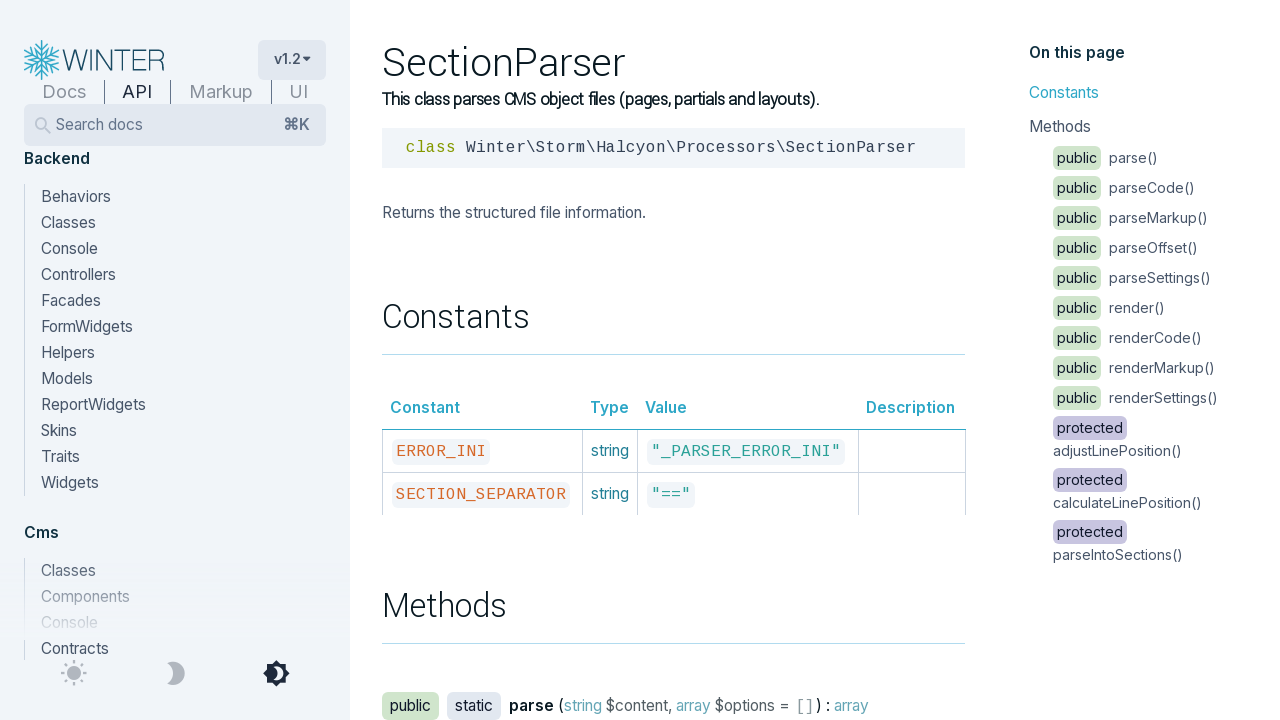

--- FILE ---
content_type: text/html; charset=UTF-8
request_url: https://wintercms.com/docs/v1.2/api/Winter/Storm/Halcyon/Processors/SectionParser
body_size: 272092
content:

                <!DOCTYPE html>
<html lang="en" class="
    h-full tracking-normal
">
    <head>
        <meta charset="UTF-8">
        <meta name="viewport" content="width=device-width, initial-scale=1">
        <link rel="preconnect" href="https://fonts.googleapis.com">
<link rel="preconnect" href="https://fonts.gstatic.com" crossorigin>
<link href="https://fonts.googleapis.com/css2?family=Inter:ital,wght@0,400;0,600;1,400&amp;family=Yantramanav:wght@300&amp;family=Cousine:wght@400;700&amp;display=swap" rel="stylesheet">

<link rel="stylesheet" href="https://assets.vapor.wintercms.com/f885f49a-7c8e-4407-99e5-d37b7dd121db/themes/docs/assets/css/theme.css">

<meta name="docRoot" content="https://wintercms.com/docs/v1.2/api">
    <!-- Fathom - beautiful, simple website analytics -->
    <script src="https://cdn.usefathom.com/script.js" data-site="LIURLBBF" defer=""></script>
    <!-- / Fathom -->
<meta name="theme-color" content="#F1F5F9" media="(prefers-color-scheme: light)">
<meta name="theme-color" content="#051016" media="(prefers-color-scheme: dark)">        <title>Winter\Storm\Halcyon\Processors\SectionParser | API Documentation</title>
            <meta name="msapplication-TileColor" content="#2da7c7">
                <meta name="msapplication-config" content="https://wintercms.com/browserconfig.xml">
                <meta name="theme-color" content="#2da7c7">
                <meta name="generator" content="Winter CMS">
                <meta name="og:title" content="Winter\Storm\Halcyon\Processors\SectionParser | API Documentation">
                <meta name="twitter:card" content="summary_large_image">
                <meta name="og:image:width" content="1200">
                <meta name="og:image:height" content="630">
                <meta name="og:image" content="https://assets.vapor.wintercms.com/f885f49a-7c8e-4407-99e5-d37b7dd121db/themes/summit/assets/images/seo.png">
                <meta name="og:image:type" content="image/png">
                <meta name="og:image:alt" content="Social image for Winter\Storm\Halcyon\Processors\SectionParser | API Documentation on Winter CMS">
                <meta name="og:url" content="https://wintercms.com/docs/v1.2/api/Winter/Storm/Halcyon/Processors/SectionParser">
                <meta name="og:type" content="website">
                <meta name="og:site_name" content="Winter CMS">
    
            <link rel="apple-touch-icon" href="https://assets.vapor.wintercms.com/f885f49a-7c8e-4407-99e5-d37b7dd121db/themes/summit/assets/favicons/apple-touch-icon.png" sizes="180x180">
                <link rel="icon" href="https://assets.vapor.wintercms.com/f885f49a-7c8e-4407-99e5-d37b7dd121db/themes/summit/assets/favicons/favicon-32x32.png" sizes="32x32">
                <link rel="icon" href="https://assets.vapor.wintercms.com/f885f49a-7c8e-4407-99e5-d37b7dd121db/themes/summit/assets/favicons/favicon-16x16.png" sizes="16x16">
                <link rel="manifest" href="https://wintercms.com/site.webmanifest">
                <link rel="mask-icon" href="https://assets.vapor.wintercms.com/f885f49a-7c8e-4407-99e5-d37b7dd121db/themes/summit/assets/favicons/safari-pinned-tab.svg" color="#2da7c7">
                <link rel="shortcut icon" href="https://assets.vapor.wintercms.com/f885f49a-7c8e-4407-99e5-d37b7dd121db/themes/summit/assets/favicons/favicon.ico">
                <link rel="canonical" href="https://wintercms.com/docs/v1.2/api/Winter/Storm/Halcyon/Processors/SectionParser">
        </head>
            <body class="
        page-winter-cms-12-api-documentation
        layout-default
        bg-white text-grey-600
        dark:bg-navy-dark dark:text-grey-400
        h-full flex flex-row
        subpixel-antialiased font-standard text-base-mobile lg:text-base
    ">
<section id="navigation" class="
    bg-grey-100 dark:bg-navy-darker fixed hidden lg:flex flex-col items-start
    w-full opacity-0 lg:opacity-100 lg:mt-0 lg:w-[280px] xl:w-[350px] h-screen
    gap-4 lg:gap-6 pt-6 lg:pt-10 px-6 z-50
">
    <div class="w-full flex flex-row-reverse flex-wrap gap-4 lg:gap-6 lg:flex-col lg:flex-nowrap items-center lg:items-start">
        <div class="w-auto lg:w-full h-10 flex flex-row justify-end lg:gap-2 xl:gap-8">
            <a
                href="/"
                title="Winter CMS Documentation"
                class="
                    external-link hidden lg:block w-1/2 text-navy-light dark:text-grey-200 flex-grow
            ">
                <svg class="h-full transition-all" viewBox="0 0 584 167" fill="none" xmlns="http://www.w3.org/2000/svg">
    <g id="snowflake" class="stroke-blue dark:stroke-blue-dark">
        <path fill-rule="evenodd" clip-rule="evenodd" d="M73.2526 80.8292C74.7407 80.8292 75.947 82.025 75.947 83.5V164.329C75.947 165.804 74.7407 167 73.2526 167C71.7645 167 70.5581 165.804 70.5581 164.329V83.5C70.5581 82.025 71.7645 80.8292 73.2526 80.8292Z" fill="#2DA7C7"/>
        <path fill-rule="evenodd" clip-rule="evenodd" d="M73.2526 97.6312L95.2725 119.477L101.605 134.402L73.2526 105.189L44.5892 134.402L51.2326 119.477L73.2526 97.6312Z" fill="#2DA7C7"/>
        <path fill-rule="evenodd" clip-rule="evenodd" d="M73.2526 121.922L98.7152 147.184C99.767 148.227 99.7662 149.918 98.7135 150.961C97.6608 152.003 95.9547 152.003 94.9029 150.959L73.2526 129.48L51.6022 150.959C50.5504 152.003 48.8444 152.003 47.7916 150.961C46.7389 149.918 46.7381 148.227 47.7899 147.184L73.2526 121.922Z" fill="#2DA7C7"/>
        <path fill-rule="evenodd" clip-rule="evenodd" d="M75.5855 82.1637C76.3301 83.4408 75.8892 85.0744 74.6007 85.8124L4.04307 126.227C2.75462 126.965 1.10653 126.528 0.361968 125.251C-0.382595 123.974 0.0583152 122.34 1.34677 121.602L71.9044 81.1875C73.1929 80.4495 74.841 80.8865 75.5855 82.1637Z" fill="#2DA7C7"/>
        <path fill-rule="evenodd" clip-rule="evenodd" d="M30.8392 82.5709L60.9175 90.5667L52.8592 120.403L44.5892 134.402L54.3189 94.3429L15.3503 82.5709H30.8392Z" fill="#2DA7C7"/>
        <path fill-rule="evenodd" clip-rule="evenodd" d="M1.63317 95.3544C2.01864 93.9297 3.49631 93.0846 4.93363 93.4666L39.7137 102.712L30.395 137.215C30.0102 138.64 28.5329 139.486 27.0954 139.105C25.6579 138.723 24.8045 137.259 25.1894 135.834L33.1151 106.488L3.5377 98.6258C2.10038 98.2438 1.24769 96.7791 1.63317 95.3544Z" fill="#2DA7C7"/>
        <path fill-rule="evenodd" clip-rule="evenodd" d="M0.361967 41.7491C1.10653 40.472 2.75461 40.035 4.04307 40.773L74.6007 81.1875C75.8892 81.9255 76.3301 83.5591 75.5855 84.8362C74.841 86.1133 73.1929 86.5504 71.9044 85.8124L1.34677 45.3978C0.0583167 44.6598 -0.382595 43.0262 0.361967 41.7491Z" fill="#2DA7C7"/>
        <path fill-rule="evenodd" clip-rule="evenodd" d="M52.8592 46.5961L60.9175 76.4327L30.8392 84.4285L15.3503 82.5974L54.3189 72.6565L43.4927 31.5175L52.8592 46.5961Z" fill="#2DA7C7"/>
        <path fill-rule="evenodd" clip-rule="evenodd" d="M27.0954 27.8949C28.5329 27.5134 30.0102 28.3593 30.395 29.7841L39.7137 64.2873L4.93363 73.5329C3.49631 73.915 2.01864 73.0698 1.63317 71.6452C1.24769 70.2205 2.10038 68.7558 3.5377 68.3737L33.1151 60.5111L25.1894 31.1654C24.8045 29.7406 25.6579 28.2763 27.0954 27.8949Z" fill="#2DA7C7"/>
        <path fill-rule="evenodd" clip-rule="evenodd" d="M73.2527 0C74.7408 0 75.9472 1.19574 75.9472 2.67076V83.4999C75.9472 84.975 74.7408 86.1707 73.2527 86.1707C71.7646 86.1707 70.5582 84.975 70.5582 83.4999V2.67076C70.5582 1.19574 71.7646 0 73.2527 0Z" fill="#2DA7C7"/>
        <path fill-rule="evenodd" clip-rule="evenodd" d="M43.4928 31.5175L73.2522 61.8107L103.798 31.5175L95.2722 47.5222L73.2522 69.3682L51.2323 47.5222L43.4928 31.5175Z" fill="#2DA7C7"/>
        <path fill-rule="evenodd" clip-rule="evenodd" d="M47.7921 16.039C48.8449 14.9965 50.5509 14.9973 51.6027 16.0407L73.253 37.52L94.9034 16.0407C95.9552 14.9973 97.6612 14.9965 98.714 16.039C99.7667 17.0815 99.7675 18.7726 98.7157 19.816L73.253 45.0775L47.7904 19.816C46.7386 18.7726 46.7394 17.0815 47.7921 16.039Z" fill="#2DA7C7"/>
        <path fill-rule="evenodd" clip-rule="evenodd" d="M146.143 41.7491C146.888 43.0262 146.447 44.6598 145.158 45.3978L74.6007 85.8124C73.3122 86.5504 71.6641 86.1133 70.9196 84.8362C70.175 83.5591 70.6159 81.9255 71.9044 81.1875L142.462 40.773C143.751 40.035 145.399 40.472 146.143 41.7491Z" fill="#2DA7C7"/>
        <path fill-rule="evenodd" clip-rule="evenodd" d="M103.798 31.5174L92.1861 72.6569L130.844 83.3219L115.666 84.4289L85.5875 76.4331L93.6459 46.5965L103.798 31.5174Z" fill="#2DA7C7"/>
        <path fill-rule="evenodd" clip-rule="evenodd" d="M119.41 27.8949C120.847 28.2763 121.701 29.7406 121.316 31.1654L113.39 60.5111L142.967 68.3737C144.405 68.7558 145.257 70.2205 144.872 71.6452C144.486 73.0698 143.009 73.915 141.571 73.5329L106.791 64.2873L116.11 29.7841C116.495 28.3593 117.972 27.5134 119.41 27.8949Z" fill="#2DA7C7"/>
        <path fill-rule="evenodd" clip-rule="evenodd" d="M70.9196 82.1637C71.6641 80.8865 73.3122 80.4495 74.6007 81.1875L145.158 121.602C146.447 122.34 146.888 123.974 146.143 125.251C145.399 126.528 143.751 126.965 142.462 126.227L71.9044 85.8124C70.6159 85.0744 70.175 83.4408 70.9196 82.1637Z" fill="#2DA7C7"/>
        <path fill-rule="evenodd" clip-rule="evenodd" d="M130.844 83.3219L92.1863 94.3431L101.605 134.402L93.6461 120.404L85.5878 90.5669L115.666 82.5711L130.844 83.3219Z" fill="#2DA7C7"/>
        <path fill-rule="evenodd" clip-rule="evenodd" d="M144.872 95.3539C145.258 96.7785 144.405 98.2432 142.968 98.6253L113.39 106.488L121.316 135.834C121.701 137.258 120.848 138.723 119.41 139.104C117.973 139.486 116.495 138.64 116.11 137.215L106.792 102.712L141.572 93.4661C143.009 93.084 144.487 93.9292 144.872 95.3539Z" fill="#2DA7C7"/>
    </g>
    <g id="wordmark" class="fill-current">
        <path d="M191.612 127H183.849L161 40.0003H167.591L187.657 117.024L208.749 40.0003H217.683L238.921 117.024L258.987 40.0003H265.578L242.729 127H234.966L213.289 48.3626L191.612 127Z"/>
        <path d="M282.715 40H276.856V127H282.715V40Z"/>
        <path d="M307.322 127H301.463V40.0002H309.519L361.954 119.811V40.0002H367.813V127H359.757L307.322 48.3625V127Z"/>
        <path d="M413.365 127H407.506V45.7219H377.773V40.0002H443.391V45.7219H413.365V127Z"/>
        <path d="M510.034 127H453.351V40.0002H510.034V45.722H459.209V79.1721H505.64V84.6004H459.209V121.425H510.034V127V127Z"/>
        <path d="M526.877 127H521.019V40.0002H562.469C568.426 40.0002 573.503 42.2498 577.702 46.7489C581.901 51.1503 584 56.5297 584 62.8872C584 68.4622 582.731 73.3037 580.192 77.4116C577.555 81.5195 574.284 83.9158 570.378 84.6004C573.991 85.5785 576.921 88.6594 579.167 93.8433C581.412 99.0271 582.535 105.287 582.535 112.622C582.535 116.73 582.633 119.811 582.828 121.865C583.024 124.31 583.414 126.022 584 127H578.141C577.165 125.826 576.53 123.675 576.237 120.545L575.798 108.074C575.798 102.206 574.382 97.1687 571.55 92.963C568.816 88.8551 565.447 86.8011 561.444 86.8011H526.877V127V127ZM526.877 81.3726H561.444C566.033 81.3726 569.988 79.6121 573.308 76.091C576.53 72.6677 578.141 68.4621 578.141 63.4739C578.141 58.5835 576.53 54.3778 573.308 50.8567C569.988 47.4334 566.033 45.7218 561.444 45.7218H526.877V81.3726Z"/>
    </g>
</svg>            </a>

            <div id="settings" class="
                rounded-md bg-grey-200 dark:bg-navy hover:bg-grey-300 dark:hover:bg-navy-light
                px-4 py-2 transition-colors h-10 flex flex-row gap-2
                font-semibold text-caption-mobile lg:text-caption cursor-pointer self-end
            ">
                <span class="block flex-shrink-0 whitespace-nowrap">
                        
v1.2                </span>

                <span class="block arrow flex-shrink-0"></span>
            </div>

            <div
                role="tooltip"
                class="popover w-32"
                data-popover
                data-placement="bottom-end"
                data-target="#settings"
            >
                <div class="flex flex-col -my-2">
    <a
        href="https://wintercms.com/docs/develop/docs"
        class="
            block text-left text-grey-600 dark:text-grey-400 -mx-4 px-4 py-1
            hover:bg-grey-200 hover:dark:bg-blue-dark hover:text-grey-700 hover:dark:text-grey-300
                    "
    >
        Develop
    </a>
    <a
        href="https://wintercms.com/docs/v1.2/docs"
        class="
            block text-left text-grey-600 dark:text-grey-400 -mx-4 px-4 py-1
            hover:bg-grey-200 hover:dark:bg-blue-dark hover:text-grey-700 hover:dark:text-grey-300
             opacity-100         "
    >
        Version 1.2
    </a>
</div>            </div>
        </div>

        <div class="w-2/3 lg:w-full flex-grow lg:flex-grow-0">
            <div class="flex flex-row divide-x divide-grey-500 dark:divide-blue text-h6 lg:text-h5">
                        
<a
    href="https://wintercms.com/docs/v1.2/docs"
    class="
        block text-center text-grey-800 dark:text-white group flex-grow
    "
>
    <span class="opacity-50 hover:opacity-80 ">
        Docs
    </span>
</a>

<a
    href="https://wintercms.com/docs/v1.2/api"
    class="
        block text-center text-grey-800 dark:text-white group flex-grow
    "
>
    <span class="opacity-50 hover:opacity-80  !opacity-100 ">
        API
    </span>
</a>

<a
    href="https://wintercms.com/docs/v1.2/markup"
    class="
        block text-center text-grey-800 dark:text-white group flex-grow
    "
>
    <span class="opacity-50 hover:opacity-80 ">
        Markup
    </span>
</a>

<a
    href="https://wintercms.com/docs/v1.2/ui"
    class="
        block text-center text-grey-800 dark:text-white group flex-grow
    "
>
    <span class="opacity-50 hover:opacity-80 ">
        UI
    </span>
</a>            </div>
        </div>

        <div class="w-full flex-grow lg:flex-grow-0">
            <a
                data-search
                class="
                    flex cursor-pointer
                    bg-grey-200 focus:bg-grey-300 hover:bg-grey-300
                    dark:bg-navy dark:focus:bg-navy-light dark:hover:bg-navy-light
                    transition-colors outline-none rounded-md py-2 pr-4 px-8 w-full
                    text-grey-500 dark:text-blue-dark
                "
            >
                Search docs
                <span class="ml-auto pl-3 flex-none text-xs font-semibold">⌘K</span>
            </a>
        </div>
    </div>

    <div id="docs-menu" class="
        relative flex-grow w-full overflow-y-auto sidebar-menu
        scrollbar scrollbar-track-transparent scrollbar-thumb-grey-300 dark:scrollbar-thumb-grey-500
        pb-10 lg:pb-20
    ">
        <ul class="menu-depth-1">
            <li>
                            <span>Backend</span>
            
                            <ul class="menu-depth-2">
            <li>
                            <span>Behaviors</span>
            
                            <ul class="menu-depth-3">
            <li>
                                                <a href="https://wintercms.com/docs/v1.2/api/Backend/Behaviors/FormController">
                                    FormController
                </a>
            
                    </li>
            <li>
                            <span>ImportExportController</span>
            
                            <ul class="menu-depth-4">
            <li>
                                                <a href="https://wintercms.com/docs/v1.2/api/Backend/Behaviors/ImportExportController/TranscodeFilter">
                                    TranscodeFilter
                </a>
            
                    </li>
    </ul>
                    </li>
            <li>
                                                <a href="https://wintercms.com/docs/v1.2/api/Backend/Behaviors/ListController">
                                    ListController
                </a>
            
                    </li>
            <li>
                                                <a href="https://wintercms.com/docs/v1.2/api/Backend/Behaviors/RelationController">
                                    RelationController
                </a>
            
                    </li>
            <li>
                                                <a href="https://wintercms.com/docs/v1.2/api/Backend/Behaviors/ReorderController">
                                    ReorderController
                </a>
            
                    </li>
            <li>
                                                <a href="https://wintercms.com/docs/v1.2/api/Backend/Behaviors/UserPreferencesModel">
                                    UserPreferencesModel
                </a>
            
                    </li>
    </ul>
                    </li>
            <li>
                            <span>Classes</span>
            
                            <ul class="menu-depth-3">
            <li>
                                                <a href="https://wintercms.com/docs/v1.2/api/Backend/Classes/AuthManager">
                                    AuthManager
                </a>
            
                    </li>
            <li>
                                                <a href="https://wintercms.com/docs/v1.2/api/Backend/Classes/BackendController">
                                    BackendController
                </a>
            
                    </li>
            <li>
                                                <a href="https://wintercms.com/docs/v1.2/api/Backend/Classes/Controller">
                                    Controller
                </a>
            
                    </li>
            <li>
                                                <a href="https://wintercms.com/docs/v1.2/api/Backend/Classes/ControllerBehavior">
                                    ControllerBehavior
                </a>
            
                    </li>
            <li>
                                                <a href="https://wintercms.com/docs/v1.2/api/Backend/Classes/FilterScope">
                                    FilterScope
                </a>
            
                    </li>
            <li>
                                                <a href="https://wintercms.com/docs/v1.2/api/Backend/Classes/FormField">
                                    FormField
                </a>
            
                    </li>
            <li>
                                                <a href="https://wintercms.com/docs/v1.2/api/Backend/Classes/FormTabs">
                                    FormTabs
                </a>
            
                    </li>
            <li>
                                                <a href="https://wintercms.com/docs/v1.2/api/Backend/Classes/FormWidgetBase">
                                    FormWidgetBase
                </a>
            
                    </li>
            <li>
                                                <a href="https://wintercms.com/docs/v1.2/api/Backend/Classes/ListColumn">
                                    ListColumn
                </a>
            
                    </li>
            <li>
                                                <a href="https://wintercms.com/docs/v1.2/api/Backend/Classes/MainMenuItem">
                                    MainMenuItem
                </a>
            
                    </li>
            <li>
                                                <a href="https://wintercms.com/docs/v1.2/api/Backend/Classes/NavigationManager">
                                    NavigationManager
                </a>
            
                    </li>
            <li>
                                                <a href="https://wintercms.com/docs/v1.2/api/Backend/Classes/QuickActionItem">
                                    QuickActionItem
                </a>
            
                    </li>
            <li>
                                                <a href="https://wintercms.com/docs/v1.2/api/Backend/Classes/ReportWidgetBase">
                                    ReportWidgetBase
                </a>
            
                    </li>
            <li>
                                                <a href="https://wintercms.com/docs/v1.2/api/Backend/Classes/SideMenuItem">
                                    SideMenuItem
                </a>
            
                    </li>
            <li>
                                                <a href="https://wintercms.com/docs/v1.2/api/Backend/Classes/Skin">
                                    Skin
                </a>
            
                    </li>
            <li>
                                                <a href="https://wintercms.com/docs/v1.2/api/Backend/Classes/WidgetBase">
                                    WidgetBase
                </a>
            
                    </li>
            <li>
                                                <a href="https://wintercms.com/docs/v1.2/api/Backend/Classes/WidgetManager">
                                    WidgetManager
                </a>
            
                    </li>
    </ul>
                    </li>
            <li>
                            <span>Console</span>
            
                            <ul class="menu-depth-3">
            <li>
                                                <a href="https://wintercms.com/docs/v1.2/api/Backend/Console/CreateController">
                                    CreateController
                </a>
            
                    </li>
            <li>
                                                <a href="https://wintercms.com/docs/v1.2/api/Backend/Console/CreateFormWidget">
                                    CreateFormWidget
                </a>
            
                    </li>
            <li>
                                                <a href="https://wintercms.com/docs/v1.2/api/Backend/Console/CreateReportWidget">
                                    CreateReportWidget
                </a>
            
                    </li>
            <li>
                                                <a href="https://wintercms.com/docs/v1.2/api/Backend/Console/UserCreate">
                                    UserCreate
                </a>
            
                    </li>
            <li>
                                                <a href="https://wintercms.com/docs/v1.2/api/Backend/Console/WinterPasswd">
                                    WinterPasswd
                </a>
            
                    </li>
    </ul>
                    </li>
            <li>
                            <span>Controllers</span>
            
                            <ul class="menu-depth-3">
            <li>
                                                <a href="https://wintercms.com/docs/v1.2/api/Backend/Controllers/AccessLogs">
                                    AccessLogs
                </a>
            
                    </li>
            <li>
                                                <a href="https://wintercms.com/docs/v1.2/api/Backend/Controllers/Auth">
                                    Auth
                </a>
            
                    </li>
            <li>
                                                <a href="https://wintercms.com/docs/v1.2/api/Backend/Controllers/Files">
                                    Files
                </a>
            
                    </li>
            <li>
                                                <a href="https://wintercms.com/docs/v1.2/api/Backend/Controllers/Index">
                                    Index
                </a>
            
                    </li>
            <li>
                                                <a href="https://wintercms.com/docs/v1.2/api/Backend/Controllers/Media">
                                    Media
                </a>
            
                    </li>
            <li>
                                                <a href="https://wintercms.com/docs/v1.2/api/Backend/Controllers/Preferences">
                                    Preferences
                </a>
            
                    </li>
            <li>
                                                <a href="https://wintercms.com/docs/v1.2/api/Backend/Controllers/UserGroups">
                                    UserGroups
                </a>
            
                    </li>
            <li>
                                                <a href="https://wintercms.com/docs/v1.2/api/Backend/Controllers/UserRoles">
                                    UserRoles
                </a>
            
                    </li>
            <li>
                                                <a href="https://wintercms.com/docs/v1.2/api/Backend/Controllers/Users">
                                    Users
                </a>
            
                    </li>
    </ul>
                    </li>
            <li>
                            <span>Facades</span>
            
                            <ul class="menu-depth-3">
            <li>
                                                <a href="https://wintercms.com/docs/v1.2/api/Backend/Facades/Backend">
                                    Backend
                </a>
            
                    </li>
            <li>
                                                <a href="https://wintercms.com/docs/v1.2/api/Backend/Facades/BackendAuth">
                                    BackendAuth
                </a>
            
                    </li>
            <li>
                                                <a href="https://wintercms.com/docs/v1.2/api/Backend/Facades/BackendMenu">
                                    BackendMenu
                </a>
            
                    </li>
    </ul>
                    </li>
            <li>
                            <span>FormWidgets</span>
            
                            <ul class="menu-depth-3">
            <li>
                                                <a href="https://wintercms.com/docs/v1.2/api/Backend/FormWidgets/CodeEditor">
                                    CodeEditor
                </a>
            
                    </li>
            <li>
                                                <a href="https://wintercms.com/docs/v1.2/api/Backend/FormWidgets/ColorPicker">
                                    ColorPicker
                </a>
            
                    </li>
            <li>
                                                <a href="https://wintercms.com/docs/v1.2/api/Backend/FormWidgets/DataTable">
                                    DataTable
                </a>
            
                    </li>
            <li>
                                                <a href="https://wintercms.com/docs/v1.2/api/Backend/FormWidgets/DatePicker">
                                    DatePicker
                </a>
            
                    </li>
            <li>
                                                <a href="https://wintercms.com/docs/v1.2/api/Backend/FormWidgets/FileUpload">
                                    FileUpload
                </a>
            
                    </li>
            <li>
                                                <a href="https://wintercms.com/docs/v1.2/api/Backend/FormWidgets/IconPicker">
                                    IconPicker
                </a>
            
                    </li>
            <li>
                                                <a href="https://wintercms.com/docs/v1.2/api/Backend/FormWidgets/MarkdownEditor">
                                    MarkdownEditor
                </a>
            
                    </li>
            <li>
                                                <a href="https://wintercms.com/docs/v1.2/api/Backend/FormWidgets/MediaFinder">
                                    MediaFinder
                </a>
            
                    </li>
            <li>
                                                <a href="https://wintercms.com/docs/v1.2/api/Backend/FormWidgets/NestedForm">
                                    NestedForm
                </a>
            
                    </li>
            <li>
                                                <a href="https://wintercms.com/docs/v1.2/api/Backend/FormWidgets/PermissionEditor">
                                    PermissionEditor
                </a>
            
                    </li>
            <li>
                                                <a href="https://wintercms.com/docs/v1.2/api/Backend/FormWidgets/RecordFinder">
                                    RecordFinder
                </a>
            
                    </li>
            <li>
                                                <a href="https://wintercms.com/docs/v1.2/api/Backend/FormWidgets/Relation">
                                    Relation
                </a>
            
                    </li>
            <li>
                                                <a href="https://wintercms.com/docs/v1.2/api/Backend/FormWidgets/RelationManager">
                                    RelationManager
                </a>
            
                    </li>
            <li>
                                                <a href="https://wintercms.com/docs/v1.2/api/Backend/FormWidgets/Repeater">
                                    Repeater
                </a>
            
                    </li>
            <li>
                                                <a href="https://wintercms.com/docs/v1.2/api/Backend/FormWidgets/RichEditor">
                                    RichEditor
                </a>
            
                    </li>
            <li>
                                                <a href="https://wintercms.com/docs/v1.2/api/Backend/FormWidgets/Sensitive">
                                    Sensitive
                </a>
            
                    </li>
            <li>
                                                <a href="https://wintercms.com/docs/v1.2/api/Backend/FormWidgets/TagList">
                                    TagList
                </a>
            
                    </li>
    </ul>
                    </li>
            <li>
                            <span>Helpers</span>
            
                            <ul class="menu-depth-3">
            <li>
                                                <a href="https://wintercms.com/docs/v1.2/api/Backend/Helpers/Backend">
                                    Backend
                </a>
            
                    </li>
            <li>
                            <span>Exception</span>
            
                            <ul class="menu-depth-4">
            <li>
                                                <a href="https://wintercms.com/docs/v1.2/api/Backend/Helpers/Exception/DecompileException">
                                    DecompileException
                </a>
            
                    </li>
    </ul>
                    </li>
    </ul>
                    </li>
            <li>
                            <span>Models</span>
            
                            <ul class="menu-depth-3">
            <li>
                                                <a href="https://wintercms.com/docs/v1.2/api/Backend/Models/AccessLog">
                                    AccessLog
                </a>
            
                    </li>
            <li>
                                                <a href="https://wintercms.com/docs/v1.2/api/Backend/Models/BrandSetting">
                                    BrandSetting
                </a>
            
                    </li>
            <li>
                                                <a href="https://wintercms.com/docs/v1.2/api/Backend/Models/EditorSetting">
                                    EditorSetting
                </a>
            
                    </li>
            <li>
                                                <a href="https://wintercms.com/docs/v1.2/api/Backend/Models/ExportModel">
                                    ExportModel
                </a>
            
                    </li>
            <li>
                                                <a href="https://wintercms.com/docs/v1.2/api/Backend/Models/ImportModel">
                                    ImportModel
                </a>
            
                    </li>
            <li>
                                                <a href="https://wintercms.com/docs/v1.2/api/Backend/Models/Preference">
                                    Preference
                </a>
            
                    </li>
            <li>
                                                <a href="https://wintercms.com/docs/v1.2/api/Backend/Models/User">
                                    User
                </a>
            
                    </li>
            <li>
                                                <a href="https://wintercms.com/docs/v1.2/api/Backend/Models/UserGroup">
                                    UserGroup
                </a>
            
                    </li>
            <li>
                                                <a href="https://wintercms.com/docs/v1.2/api/Backend/Models/UserPreference">
                                    UserPreference
                </a>
            
                    </li>
            <li>
                                                <a href="https://wintercms.com/docs/v1.2/api/Backend/Models/UserRole">
                                    UserRole
                </a>
            
                    </li>
            <li>
                                                <a href="https://wintercms.com/docs/v1.2/api/Backend/Models/UserThrottle">
                                    UserThrottle
                </a>
            
                    </li>
    </ul>
                    </li>
            <li>
                            <span>ReportWidgets</span>
            
                            <ul class="menu-depth-3">
            <li>
                                                <a href="https://wintercms.com/docs/v1.2/api/Backend/ReportWidgets/Welcome">
                                    Welcome
                </a>
            
                    </li>
    </ul>
                    </li>
            <li>
                            <span>Skins</span>
            
                            <ul class="menu-depth-3">
            <li>
                                                <a href="https://wintercms.com/docs/v1.2/api/Backend/Skins/Standard">
                                    Standard
                </a>
            
                    </li>
    </ul>
                    </li>
            <li>
                            <span>Traits</span>
            
                            <ul class="menu-depth-3">
            <li>
                                                <a href="https://wintercms.com/docs/v1.2/api/Backend/Traits/CollapsableWidget">
                                    CollapsableWidget
                </a>
            
                    </li>
            <li>
                                                <a href="https://wintercms.com/docs/v1.2/api/Backend/Traits/ErrorMaker">
                                    ErrorMaker
                </a>
            
                    </li>
            <li>
                                                <a href="https://wintercms.com/docs/v1.2/api/Backend/Traits/FormModelSaver">
                                    FormModelSaver
                </a>
            
                    </li>
            <li>
                                                <a href="https://wintercms.com/docs/v1.2/api/Backend/Traits/FormModelWidget">
                                    FormModelWidget
                </a>
            
                    </li>
            <li>
                                                <a href="https://wintercms.com/docs/v1.2/api/Backend/Traits/InspectableContainer">
                                    InspectableContainer
                </a>
            
                    </li>
            <li>
                                                <a href="https://wintercms.com/docs/v1.2/api/Backend/Traits/PreferenceMaker">
                                    PreferenceMaker
                </a>
            
                    </li>
            <li>
                                                <a href="https://wintercms.com/docs/v1.2/api/Backend/Traits/SearchableWidget">
                                    SearchableWidget
                </a>
            
                    </li>
            <li>
                                                <a href="https://wintercms.com/docs/v1.2/api/Backend/Traits/SelectableWidget">
                                    SelectableWidget
                </a>
            
                    </li>
            <li>
                                                <a href="https://wintercms.com/docs/v1.2/api/Backend/Traits/SessionMaker">
                                    SessionMaker
                </a>
            
                    </li>
            <li>
                                                <a href="https://wintercms.com/docs/v1.2/api/Backend/Traits/UploadableWidget">
                                    UploadableWidget
                </a>
            
                    </li>
            <li>
                                                <a href="https://wintercms.com/docs/v1.2/api/Backend/Traits/WidgetMaker">
                                    WidgetMaker
                </a>
            
                    </li>
    </ul>
                    </li>
            <li>
                            <span>Widgets</span>
            
                            <ul class="menu-depth-3">
            <li>
                                                <a href="https://wintercms.com/docs/v1.2/api/Backend/Widgets/Filter">
                                    Filter
                </a>
            
                    </li>
            <li>
                                                <a href="https://wintercms.com/docs/v1.2/api/Backend/Widgets/Form">
                                    Form
                </a>
            
                    </li>
            <li>
                                                <a href="https://wintercms.com/docs/v1.2/api/Backend/Widgets/Lists">
                                    Lists
                </a>
            
                    </li>
            <li>
                                                <a href="https://wintercms.com/docs/v1.2/api/Backend/Widgets/MediaManager">
                                    MediaManager
                </a>
            
                    </li>
            <li>
                                                <a href="https://wintercms.com/docs/v1.2/api/Backend/Widgets/ReportContainer">
                                    ReportContainer
                </a>
            
                    </li>
            <li>
                                                <a href="https://wintercms.com/docs/v1.2/api/Backend/Widgets/Search">
                                    Search
                </a>
            
                    </li>
            <li>
                            <span>Table</span>
            
                            <ul class="menu-depth-4">
            <li>
                                                <a href="https://wintercms.com/docs/v1.2/api/Backend/Widgets/Table/ClientMemoryDataSource">
                                    ClientMemoryDataSource
                </a>
            
                    </li>
            <li>
                                                <a href="https://wintercms.com/docs/v1.2/api/Backend/Widgets/Table/DataSourceBase">
                                    DataSourceBase
                </a>
            
                    </li>
            <li>
                                                <a href="https://wintercms.com/docs/v1.2/api/Backend/Widgets/Table/ServerEventDataSource">
                                    ServerEventDataSource
                </a>
            
                    </li>
    </ul>
                    </li>
            <li>
                                                <a href="https://wintercms.com/docs/v1.2/api/Backend/Widgets/Toolbar">
                                    Toolbar
                </a>
            
                    </li>
    </ul>
                    </li>
    </ul>
                    </li>
            <li>
                            <span>Cms</span>
            
                            <ul class="menu-depth-2">
            <li>
                            <span>Classes</span>
            
                            <ul class="menu-depth-3">
            <li>
                                                <a href="https://wintercms.com/docs/v1.2/api/Cms/Classes/Asset">
                                    Asset
                </a>
            
                    </li>
            <li>
                                                <a href="https://wintercms.com/docs/v1.2/api/Cms/Classes/AutoDatasource">
                                    AutoDatasource
                </a>
            
                    </li>
            <li>
                                                <a href="https://wintercms.com/docs/v1.2/api/Cms/Classes/CmsCompoundObject">
                                    CmsCompoundObject
                </a>
            
                    </li>
            <li>
                                                <a href="https://wintercms.com/docs/v1.2/api/Cms/Classes/CmsController">
                                    CmsController
                </a>
            
                    </li>
            <li>
                                                <a href="https://wintercms.com/docs/v1.2/api/Cms/Classes/CmsException">
                                    CmsException
                </a>
            
                    </li>
            <li>
                                                <a href="https://wintercms.com/docs/v1.2/api/Cms/Classes/CmsObject">
                                    CmsObject
                </a>
            
                    </li>
            <li>
                                                <a href="https://wintercms.com/docs/v1.2/api/Cms/Classes/CmsObjectCollection">
                                    CmsObjectCollection
                </a>
            
                    </li>
            <li>
                                                <a href="https://wintercms.com/docs/v1.2/api/Cms/Classes/CodeBase">
                                    CodeBase
                </a>
            
                    </li>
            <li>
                                                <a href="https://wintercms.com/docs/v1.2/api/Cms/Classes/CodeParser">
                                    CodeParser
                </a>
            
                    </li>
            <li>
                                                <a href="https://wintercms.com/docs/v1.2/api/Cms/Classes/ComponentBase">
                                    ComponentBase
                </a>
            
                    </li>
            <li>
                                                <a href="https://wintercms.com/docs/v1.2/api/Cms/Classes/ComponentHelpers">
                                    ComponentHelpers
                </a>
            
                    </li>
            <li>
                                                <a href="https://wintercms.com/docs/v1.2/api/Cms/Classes/ComponentManager">
                                    ComponentManager
                </a>
            
                    </li>
            <li>
                                                <a href="https://wintercms.com/docs/v1.2/api/Cms/Classes/ComponentPartial">
                                    ComponentPartial
                </a>
            
                    </li>
            <li>
                                                <a href="https://wintercms.com/docs/v1.2/api/Cms/Classes/Content">
                                    Content
                </a>
            
                    </li>
            <li>
                                                <a href="https://wintercms.com/docs/v1.2/api/Cms/Classes/Controller">
                                    Controller
                </a>
            
                    </li>
            <li>
                                                <a href="https://wintercms.com/docs/v1.2/api/Cms/Classes/Layout">
                                    Layout
                </a>
            
                    </li>
            <li>
                                                <a href="https://wintercms.com/docs/v1.2/api/Cms/Classes/LayoutCode">
                                    LayoutCode
                </a>
            
                    </li>
            <li>
                                                <a href="https://wintercms.com/docs/v1.2/api/Cms/Classes/MediaLibrary">
                                    MediaLibrary
                </a>
            
                    </li>
            <li>
                                                <a href="https://wintercms.com/docs/v1.2/api/Cms/Classes/MediaLibraryItem">
                                    MediaLibraryItem
                </a>
            
                    </li>
            <li>
                                                <a href="https://wintercms.com/docs/v1.2/api/Cms/Classes/MediaViewHelper">
                                    MediaViewHelper
                </a>
            
                    </li>
            <li>
                                                <a href="https://wintercms.com/docs/v1.2/api/Cms/Classes/Meta">
                                    Meta
                </a>
            
                    </li>
            <li>
                                                <a href="https://wintercms.com/docs/v1.2/api/Cms/Classes/ObjectMemoryCache">
                                    ObjectMemoryCache
                </a>
            
                    </li>
            <li>
                                                <a href="https://wintercms.com/docs/v1.2/api/Cms/Classes/Page">
                                    Page
                </a>
            
                    </li>
            <li>
                                                <a href="https://wintercms.com/docs/v1.2/api/Cms/Classes/PageCode">
                                    PageCode
                </a>
            
                    </li>
            <li>
                                                <a href="https://wintercms.com/docs/v1.2/api/Cms/Classes/Partial">
                                    Partial
                </a>
            
                    </li>
            <li>
                                                <a href="https://wintercms.com/docs/v1.2/api/Cms/Classes/PartialCode">
                                    PartialCode
                </a>
            
                    </li>
            <li>
                                                <a href="https://wintercms.com/docs/v1.2/api/Cms/Classes/PartialStack">
                                    PartialStack
                </a>
            
                    </li>
            <li>
                                                <a href="https://wintercms.com/docs/v1.2/api/Cms/Classes/Router">
                                    Router
                </a>
            
                    </li>
            <li>
                                                <a href="https://wintercms.com/docs/v1.2/api/Cms/Classes/Theme">
                                    Theme
                </a>
            
                    </li>
            <li>
                                                <a href="https://wintercms.com/docs/v1.2/api/Cms/Classes/ThemeManager">
                                    ThemeManager
                </a>
            
                    </li>
    </ul>
                    </li>
            <li>
                            <span>Components</span>
            
                            <ul class="menu-depth-3">
            <li>
                                                <a href="https://wintercms.com/docs/v1.2/api/Cms/Components/Resources">
                                    Resources
                </a>
            
                    </li>
            <li>
                                                <a href="https://wintercms.com/docs/v1.2/api/Cms/Components/SoftComponent">
                                    SoftComponent
                </a>
            
                    </li>
            <li>
                                                <a href="https://wintercms.com/docs/v1.2/api/Cms/Components/UnknownComponent">
                                    UnknownComponent
                </a>
            
                    </li>
            <li>
                                                <a href="https://wintercms.com/docs/v1.2/api/Cms/Components/ViewBag">
                                    ViewBag
                </a>
            
                    </li>
    </ul>
                    </li>
            <li>
                            <span>Console</span>
            
                            <ul class="menu-depth-3">
            <li>
                                                <a href="https://wintercms.com/docs/v1.2/api/Cms/Console/CreateComponent">
                                    CreateComponent
                </a>
            
                    </li>
            <li>
                                                <a href="https://wintercms.com/docs/v1.2/api/Cms/Console/CreateTheme">
                                    CreateTheme
                </a>
            
                    </li>
            <li>
                                                <a href="https://wintercms.com/docs/v1.2/api/Cms/Console/ThemeInstall">
                                    ThemeInstall
                </a>
            
                    </li>
            <li>
                                                <a href="https://wintercms.com/docs/v1.2/api/Cms/Console/ThemeList">
                                    ThemeList
                </a>
            
                    </li>
            <li>
                                                <a href="https://wintercms.com/docs/v1.2/api/Cms/Console/ThemeRemove">
                                    ThemeRemove
                </a>
            
                    </li>
            <li>
                                                <a href="https://wintercms.com/docs/v1.2/api/Cms/Console/ThemeSync">
                                    ThemeSync
                </a>
            
                    </li>
            <li>
                                                <a href="https://wintercms.com/docs/v1.2/api/Cms/Console/ThemeUse">
                                    ThemeUse
                </a>
            
                    </li>
    </ul>
                    </li>
            <li>
                            <span>Contracts</span>
            
                            <ul class="menu-depth-3">
            <li>
                                                <a href="https://wintercms.com/docs/v1.2/api/Cms/Contracts/CmsObject">
                                    CmsObject
                </a>
            
                    </li>
    </ul>
                    </li>
            <li>
                            <span>Controllers</span>
            
                            <ul class="menu-depth-3">
            <li>
                                                <a href="https://wintercms.com/docs/v1.2/api/Cms/Controllers/Index">
                                    Index
                </a>
            
                    </li>
            <li>
                                                <a href="https://wintercms.com/docs/v1.2/api/Cms/Controllers/Media">
                                    Media
                </a>
            
                    </li>
            <li>
                                                <a href="https://wintercms.com/docs/v1.2/api/Cms/Controllers/ThemeLogs">
                                    ThemeLogs
                </a>
            
                    </li>
            <li>
                                                <a href="https://wintercms.com/docs/v1.2/api/Cms/Controllers/ThemeOptions">
                                    ThemeOptions
                </a>
            
                    </li>
            <li>
                                                <a href="https://wintercms.com/docs/v1.2/api/Cms/Controllers/Themes">
                                    Themes
                </a>
            
                    </li>
    </ul>
                    </li>
            <li>
                            <span>Facades</span>
            
                            <ul class="menu-depth-3">
            <li>
                                                <a href="https://wintercms.com/docs/v1.2/api/Cms/Facades/Cms">
                                    Cms
                </a>
            
                    </li>
    </ul>
                    </li>
            <li>
                            <span>FormWidgets</span>
            
                            <ul class="menu-depth-3">
            <li>
                                                <a href="https://wintercms.com/docs/v1.2/api/Cms/FormWidgets/Components">
                                    Components
                </a>
            
                    </li>
            <li>
                                                <a href="https://wintercms.com/docs/v1.2/api/Cms/FormWidgets/MediaFinder">
                                    MediaFinder
                </a>
            
                    </li>
    </ul>
                    </li>
            <li>
                            <span>Helpers</span>
            
                            <ul class="menu-depth-3">
            <li>
                                                <a href="https://wintercms.com/docs/v1.2/api/Cms/Helpers/Cms">
                                    Cms
                </a>
            
                    </li>
            <li>
                                                <a href="https://wintercms.com/docs/v1.2/api/Cms/Helpers/File">
                                    File
                </a>
            
                    </li>
    </ul>
                    </li>
            <li>
                            <span>Models</span>
            
                            <ul class="menu-depth-3">
            <li>
                                                <a href="https://wintercms.com/docs/v1.2/api/Cms/Models/MaintenanceSetting">
                                    MaintenanceSetting
                </a>
            
                    </li>
            <li>
                                                <a href="https://wintercms.com/docs/v1.2/api/Cms/Models/ThemeData">
                                    ThemeData
                </a>
            
                    </li>
            <li>
                                                <a href="https://wintercms.com/docs/v1.2/api/Cms/Models/ThemeExport">
                                    ThemeExport
                </a>
            
                    </li>
            <li>
                                                <a href="https://wintercms.com/docs/v1.2/api/Cms/Models/ThemeImport">
                                    ThemeImport
                </a>
            
                    </li>
            <li>
                                                <a href="https://wintercms.com/docs/v1.2/api/Cms/Models/ThemeLog">
                                    ThemeLog
                </a>
            
                    </li>
    </ul>
                    </li>
            <li>
                            <span>ReportWidgets</span>
            
                            <ul class="menu-depth-3">
            <li>
                                                <a href="https://wintercms.com/docs/v1.2/api/Cms/ReportWidgets/ActiveTheme">
                                    ActiveTheme
                </a>
            
                    </li>
    </ul>
                    </li>
            <li>
                            <span>Traits</span>
            
                            <ul class="menu-depth-3">
            <li>
                                                <a href="https://wintercms.com/docs/v1.2/api/Cms/Traits/UrlMaker">
                                    UrlMaker
                </a>
            
                    </li>
    </ul>
                    </li>
            <li>
                            <span>Twig</span>
            
                            <ul class="menu-depth-3">
            <li>
                                                <a href="https://wintercms.com/docs/v1.2/api/Cms/Twig/ComponentNode">
                                    ComponentNode
                </a>
            
                    </li>
            <li>
                                                <a href="https://wintercms.com/docs/v1.2/api/Cms/Twig/ComponentTokenParser">
                                    ComponentTokenParser
                </a>
            
                    </li>
            <li>
                                                <a href="https://wintercms.com/docs/v1.2/api/Cms/Twig/ContentNode">
                                    ContentNode
                </a>
            
                    </li>
            <li>
                                                <a href="https://wintercms.com/docs/v1.2/api/Cms/Twig/ContentTokenParser">
                                    ContentTokenParser
                </a>
            
                    </li>
            <li>
                                                <a href="https://wintercms.com/docs/v1.2/api/Cms/Twig/DebugExtension">
                                    DebugExtension
                </a>
            
                    </li>
            <li>
                                                <a href="https://wintercms.com/docs/v1.2/api/Cms/Twig/DefaultNode">
                                    DefaultNode
                </a>
            
                    </li>
            <li>
                                                <a href="https://wintercms.com/docs/v1.2/api/Cms/Twig/DefaultTokenParser">
                                    DefaultTokenParser
                </a>
            
                    </li>
            <li>
                                                <a href="https://wintercms.com/docs/v1.2/api/Cms/Twig/Extension">
                                    Extension
                </a>
            
                    </li>
            <li>
                                                <a href="https://wintercms.com/docs/v1.2/api/Cms/Twig/FlashNode">
                                    FlashNode
                </a>
            
                    </li>
            <li>
                                                <a href="https://wintercms.com/docs/v1.2/api/Cms/Twig/FlashTokenParser">
                                    FlashTokenParser
                </a>
            
                    </li>
            <li>
                                                <a href="https://wintercms.com/docs/v1.2/api/Cms/Twig/FrameworkNode">
                                    FrameworkNode
                </a>
            
                    </li>
            <li>
                                                <a href="https://wintercms.com/docs/v1.2/api/Cms/Twig/FrameworkTokenParser">
                                    FrameworkTokenParser
                </a>
            
                    </li>
            <li>
                                                <a href="https://wintercms.com/docs/v1.2/api/Cms/Twig/Loader">
                                    Loader
                </a>
            
                    </li>
            <li>
                                                <a href="https://wintercms.com/docs/v1.2/api/Cms/Twig/PageNode">
                                    PageNode
                </a>
            
                    </li>
            <li>
                                                <a href="https://wintercms.com/docs/v1.2/api/Cms/Twig/PageTokenParser">
                                    PageTokenParser
                </a>
            
                    </li>
            <li>
                                                <a href="https://wintercms.com/docs/v1.2/api/Cms/Twig/PartialNode">
                                    PartialNode
                </a>
            
                    </li>
            <li>
                                                <a href="https://wintercms.com/docs/v1.2/api/Cms/Twig/PartialTokenParser">
                                    PartialTokenParser
                </a>
            
                    </li>
            <li>
                                                <a href="https://wintercms.com/docs/v1.2/api/Cms/Twig/PlaceholderNode">
                                    PlaceholderNode
                </a>
            
                    </li>
            <li>
                                                <a href="https://wintercms.com/docs/v1.2/api/Cms/Twig/PlaceholderTokenParser">
                                    PlaceholderTokenParser
                </a>
            
                    </li>
            <li>
                                                <a href="https://wintercms.com/docs/v1.2/api/Cms/Twig/PutNode">
                                    PutNode
                </a>
            
                    </li>
            <li>
                                                <a href="https://wintercms.com/docs/v1.2/api/Cms/Twig/PutTokenParser">
                                    PutTokenParser
                </a>
            
                    </li>
            <li>
                                                <a href="https://wintercms.com/docs/v1.2/api/Cms/Twig/ScriptsNode">
                                    ScriptsNode
                </a>
            
                    </li>
            <li>
                                                <a href="https://wintercms.com/docs/v1.2/api/Cms/Twig/ScriptsTokenParser">
                                    ScriptsTokenParser
                </a>
            
                    </li>
            <li>
                                                <a href="https://wintercms.com/docs/v1.2/api/Cms/Twig/SnowboardNode">
                                    SnowboardNode
                </a>
            
                    </li>
            <li>
                                                <a href="https://wintercms.com/docs/v1.2/api/Cms/Twig/SnowboardTokenParser">
                                    SnowboardTokenParser
                </a>
            
                    </li>
            <li>
                                                <a href="https://wintercms.com/docs/v1.2/api/Cms/Twig/StylesNode">
                                    StylesNode
                </a>
            
                    </li>
            <li>
                                                <a href="https://wintercms.com/docs/v1.2/api/Cms/Twig/StylesTokenParser">
                                    StylesTokenParser
                </a>
            
                    </li>
    </ul>
                    </li>
            <li>
                            <span>Widgets</span>
            
                            <ul class="menu-depth-3">
            <li>
                                                <a href="https://wintercms.com/docs/v1.2/api/Cms/Widgets/AssetList">
                                    AssetList
                </a>
            
                    </li>
            <li>
                                                <a href="https://wintercms.com/docs/v1.2/api/Cms/Widgets/ComponentList">
                                    ComponentList
                </a>
            
                    </li>
            <li>
                                                <a href="https://wintercms.com/docs/v1.2/api/Cms/Widgets/MediaManager">
                                    MediaManager
                </a>
            
                    </li>
            <li>
                                                <a href="https://wintercms.com/docs/v1.2/api/Cms/Widgets/TemplateList">
                                    TemplateList
                </a>
            
                    </li>
    </ul>
                    </li>
    </ul>
                    </li>
            <li>
                            <span>System</span>
            
                            <ul class="menu-depth-2">
            <li>
                            <span>Behaviors</span>
            
                            <ul class="menu-depth-3">
            <li>
                                                <a href="https://wintercms.com/docs/v1.2/api/System/Behaviors/SettingsModel">
                                    SettingsModel
                </a>
            
                    </li>
    </ul>
                    </li>
            <li>
                            <span>Classes</span>
            
                            <ul class="menu-depth-3">
            <li>
                            <span>Asset</span>
            
                            <ul class="menu-depth-4">
            <li>
                                                <a href="https://wintercms.com/docs/v1.2/api/System/Classes/Asset/BundleManager">
                                    BundleManager
                </a>
            
                    </li>
            <li>
                                                <a href="https://wintercms.com/docs/v1.2/api/System/Classes/Asset/PackageJson">
                                    PackageJson
                </a>
            
                    </li>
            <li>
                                                <a href="https://wintercms.com/docs/v1.2/api/System/Classes/Asset/PackageManager">
                                    PackageManager
                </a>
            
                    </li>
            <li>
                                                <a href="https://wintercms.com/docs/v1.2/api/System/Classes/Asset/Vite">
                                    Vite
                </a>
            
                    </li>
    </ul>
                    </li>
            <li>
                                                <a href="https://wintercms.com/docs/v1.2/api/System/Classes/CombineAssets">
                                    CombineAssets
                </a>
            
                    </li>
            <li>
                                                <a href="https://wintercms.com/docs/v1.2/api/System/Classes/ComposerManager">
                                    ComposerManager
                </a>
            
                    </li>
            <li>
                                                <a href="https://wintercms.com/docs/v1.2/api/System/Classes/ErrorHandler">
                                    ErrorHandler
                </a>
            
                    </li>
            <li>
                                                <a href="https://wintercms.com/docs/v1.2/api/System/Classes/FileManifest">
                                    FileManifest
                </a>
            
                    </li>
            <li>
                                                <a href="https://wintercms.com/docs/v1.2/api/System/Classes/ImageResizer">
                                    ImageResizer
                </a>
            
                    </li>
            <li>
                                                <a href="https://wintercms.com/docs/v1.2/api/System/Classes/MailManager">
                                    MailManager
                </a>
            
                    </li>
            <li>
                                                <a href="https://wintercms.com/docs/v1.2/api/System/Classes/MarkupManager">
                                    MarkupManager
                </a>
            
                    </li>
            <li>
                                                <a href="https://wintercms.com/docs/v1.2/api/System/Classes/MediaLibrary">
                                    MediaLibrary
                </a>
            
                    </li>
            <li>
                                                <a href="https://wintercms.com/docs/v1.2/api/System/Classes/MediaLibraryItem">
                                    MediaLibraryItem
                </a>
            
                    </li>
            <li>
                                                <a href="https://wintercms.com/docs/v1.2/api/System/Classes/ModelBehavior">
                                    ModelBehavior
                </a>
            
                    </li>
            <li>
                                                <a href="https://wintercms.com/docs/v1.2/api/System/Classes/PluginBase">
                                    PluginBase
                </a>
            
                    </li>
            <li>
                                                <a href="https://wintercms.com/docs/v1.2/api/System/Classes/PluginManager">
                                    PluginManager
                </a>
            
                    </li>
            <li>
                                                <a href="https://wintercms.com/docs/v1.2/api/System/Classes/SettingsManager">
                                    SettingsManager
                </a>
            
                    </li>
            <li>
                                                <a href="https://wintercms.com/docs/v1.2/api/System/Classes/SourceManifest">
                                    SourceManifest
                </a>
            
                    </li>
            <li>
                                                <a href="https://wintercms.com/docs/v1.2/api/System/Classes/SystemController">
                                    SystemController
                </a>
            
                    </li>
            <li>
                                                <a href="https://wintercms.com/docs/v1.2/api/System/Classes/UpdateManager">
                                    UpdateManager
                </a>
            
                    </li>
            <li>
                                                <a href="https://wintercms.com/docs/v1.2/api/System/Classes/VersionManager">
                                    VersionManager
                </a>
            
                    </li>
            <li>
                                                <a href="https://wintercms.com/docs/v1.2/api/System/Classes/VersionYamlProcessor">
                                    VersionYamlProcessor
                </a>
            
                    </li>
    </ul>
                    </li>
            <li>
                            <span>Console</span>
            
                            <ul class="menu-depth-3">
            <li>
                            <span>Asset</span>
            
                            <ul class="menu-depth-4">
            <li>
                                                <a href="https://wintercms.com/docs/v1.2/api/System/Console/Asset/AssetCompile">
                                    AssetCompile
                </a>
            
                    </li>
            <li>
                                                <a href="https://wintercms.com/docs/v1.2/api/System/Console/Asset/AssetCreate">
                                    AssetCreate
                </a>
            
                    </li>
            <li>
                                                <a href="https://wintercms.com/docs/v1.2/api/System/Console/Asset/AssetInstall">
                                    AssetInstall
                </a>
            
                    </li>
            <li>
                                                <a href="https://wintercms.com/docs/v1.2/api/System/Console/Asset/AssetList">
                                    AssetList
                </a>
            
                    </li>
            <li>
                            <span>Mix</span>
            
                            <ul class="menu-depth-5">
            <li>
                                                <a href="https://wintercms.com/docs/v1.2/api/System/Console/Asset/Mix/MixCompile">
                                    MixCompile
                </a>
            
                    </li>
            <li>
                                                <a href="https://wintercms.com/docs/v1.2/api/System/Console/Asset/Mix/MixCreate">
                                    MixCreate
                </a>
            
                    </li>
            <li>
                                                <a href="https://wintercms.com/docs/v1.2/api/System/Console/Asset/Mix/MixInstall">
                                    MixInstall
                </a>
            
                    </li>
            <li>
                                                <a href="https://wintercms.com/docs/v1.2/api/System/Console/Asset/Mix/MixList">
                                    MixList
                </a>
            
                    </li>
            <li>
                                                <a href="https://wintercms.com/docs/v1.2/api/System/Console/Asset/Mix/MixWatch">
                                    MixWatch
                </a>
            
                    </li>
    </ul>
                    </li>
            <li>
                                                <a href="https://wintercms.com/docs/v1.2/api/System/Console/Asset/NpmRun">
                                    NpmRun
                </a>
            
                    </li>
            <li>
                                                <a href="https://wintercms.com/docs/v1.2/api/System/Console/Asset/NpmUpdate">
                                    NpmUpdate
                </a>
            
                    </li>
            <li>
                            <span>Vite</span>
            
                            <ul class="menu-depth-5">
            <li>
                                                <a href="https://wintercms.com/docs/v1.2/api/System/Console/Asset/Vite/ViteCompile">
                                    ViteCompile
                </a>
            
                    </li>
            <li>
                                                <a href="https://wintercms.com/docs/v1.2/api/System/Console/Asset/Vite/ViteCreate">
                                    ViteCreate
                </a>
            
                    </li>
            <li>
                                                <a href="https://wintercms.com/docs/v1.2/api/System/Console/Asset/Vite/ViteInstall">
                                    ViteInstall
                </a>
            
                    </li>
            <li>
                                                <a href="https://wintercms.com/docs/v1.2/api/System/Console/Asset/Vite/ViteWatch">
                                    ViteWatch
                </a>
            
                    </li>
    </ul>
                    </li>
    </ul>
                    </li>
            <li>
                                                <a href="https://wintercms.com/docs/v1.2/api/System/Console/BaseScaffoldCommand">
                                    BaseScaffoldCommand
                </a>
            
                    </li>
            <li>
                                                <a href="https://wintercms.com/docs/v1.2/api/System/Console/CreateCommand">
                                    CreateCommand
                </a>
            
                    </li>
            <li>
                                                <a href="https://wintercms.com/docs/v1.2/api/System/Console/CreateJob">
                                    CreateJob
                </a>
            
                    </li>
            <li>
                                                <a href="https://wintercms.com/docs/v1.2/api/System/Console/CreateMigration">
                                    CreateMigration
                </a>
            
                    </li>
            <li>
                                                <a href="https://wintercms.com/docs/v1.2/api/System/Console/CreateModel">
                                    CreateModel
                </a>
            
                    </li>
            <li>
                                                <a href="https://wintercms.com/docs/v1.2/api/System/Console/CreatePlugin">
                                    CreatePlugin
                </a>
            
                    </li>
            <li>
                                                <a href="https://wintercms.com/docs/v1.2/api/System/Console/CreateSettings">
                                    CreateSettings
                </a>
            
                    </li>
            <li>
                                                <a href="https://wintercms.com/docs/v1.2/api/System/Console/CreateTest">
                                    CreateTest
                </a>
            
                    </li>
            <li>
                                                <a href="https://wintercms.com/docs/v1.2/api/System/Console/PluginDisable">
                                    PluginDisable
                </a>
            
                    </li>
            <li>
                                                <a href="https://wintercms.com/docs/v1.2/api/System/Console/PluginEnable">
                                    PluginEnable
                </a>
            
                    </li>
            <li>
                                                <a href="https://wintercms.com/docs/v1.2/api/System/Console/PluginInstall">
                                    PluginInstall
                </a>
            
                    </li>
            <li>
                                                <a href="https://wintercms.com/docs/v1.2/api/System/Console/PluginList">
                                    PluginList
                </a>
            
                    </li>
            <li>
                                                <a href="https://wintercms.com/docs/v1.2/api/System/Console/PluginRefresh">
                                    PluginRefresh
                </a>
            
                    </li>
            <li>
                                                <a href="https://wintercms.com/docs/v1.2/api/System/Console/PluginRemove">
                                    PluginRemove
                </a>
            
                    </li>
            <li>
                                                <a href="https://wintercms.com/docs/v1.2/api/System/Console/PluginRollback">
                                    PluginRollback
                </a>
            
                    </li>
            <li>
                            <span>Traits</span>
            
                            <ul class="menu-depth-4">
            <li>
                                                <a href="https://wintercms.com/docs/v1.2/api/System/Console/Traits/HasPluginArgument">
                                    HasPluginArgument
                </a>
            
                    </li>
    </ul>
                    </li>
            <li>
                                                <a href="https://wintercms.com/docs/v1.2/api/System/Console/WinterDown">
                                    WinterDown
                </a>
            
                    </li>
            <li>
                                                <a href="https://wintercms.com/docs/v1.2/api/System/Console/WinterEnv">
                                    WinterEnv
                </a>
            
                    </li>
            <li>
                                                <a href="https://wintercms.com/docs/v1.2/api/System/Console/WinterFresh">
                                    WinterFresh
                </a>
            
                    </li>
            <li>
                                                <a href="https://wintercms.com/docs/v1.2/api/System/Console/WinterInstall">
                                    WinterInstall
                </a>
            
                    </li>
            <li>
                                                <a href="https://wintercms.com/docs/v1.2/api/System/Console/WinterManifest">
                                    WinterManifest
                </a>
            
                    </li>
            <li>
                                                <a href="https://wintercms.com/docs/v1.2/api/System/Console/WinterMirror">
                                    WinterMirror
                </a>
            
                    </li>
            <li>
                                                <a href="https://wintercms.com/docs/v1.2/api/System/Console/WinterTest">
                                    WinterTest
                </a>
            
                    </li>
            <li>
                                                <a href="https://wintercms.com/docs/v1.2/api/System/Console/WinterUp">
                                    WinterUp
                </a>
            
                    </li>
            <li>
                                                <a href="https://wintercms.com/docs/v1.2/api/System/Console/WinterUpdate">
                                    WinterUpdate
                </a>
            
                    </li>
            <li>
                                                <a href="https://wintercms.com/docs/v1.2/api/System/Console/WinterUtil">
                                    WinterUtil
                </a>
            
                    </li>
            <li>
                                                <a href="https://wintercms.com/docs/v1.2/api/System/Console/WinterVersion">
                                    WinterVersion
                </a>
            
                    </li>
    </ul>
                    </li>
            <li>
                            <span>Controllers</span>
            
                            <ul class="menu-depth-3">
            <li>
                                                <a href="https://wintercms.com/docs/v1.2/api/System/Controllers/EventLogs">
                                    EventLogs
                </a>
            
                    </li>
            <li>
                                                <a href="https://wintercms.com/docs/v1.2/api/System/Controllers/MailBrandSettings">
                                    MailBrandSettings
                </a>
            
                    </li>
            <li>
                                                <a href="https://wintercms.com/docs/v1.2/api/System/Controllers/MailLayouts">
                                    MailLayouts
                </a>
            
                    </li>
            <li>
                                                <a href="https://wintercms.com/docs/v1.2/api/System/Controllers/MailPartials">
                                    MailPartials
                </a>
            
                    </li>
            <li>
                                                <a href="https://wintercms.com/docs/v1.2/api/System/Controllers/MailTemplates">
                                    MailTemplates
                </a>
            
                    </li>
            <li>
                                                <a href="https://wintercms.com/docs/v1.2/api/System/Controllers/RequestLogs">
                                    RequestLogs
                </a>
            
                    </li>
            <li>
                                                <a href="https://wintercms.com/docs/v1.2/api/System/Controllers/Settings">
                                    Settings
                </a>
            
                    </li>
            <li>
                                                <a href="https://wintercms.com/docs/v1.2/api/System/Controllers/Updates">
                                    Updates
                </a>
            
                    </li>
    </ul>
                    </li>
            <li>
                            <span>Helpers</span>
            
                            <ul class="menu-depth-3">
            <li>
                                                <a href="https://wintercms.com/docs/v1.2/api/System/Helpers/Cache">
                                    Cache
                </a>
            
                    </li>
            <li>
                                                <a href="https://wintercms.com/docs/v1.2/api/System/Helpers/DateTime">
                                    DateTime
                </a>
            
                    </li>
            <li>
                                                <a href="https://wintercms.com/docs/v1.2/api/System/Helpers/View">
                                    View
                </a>
            
                    </li>
    </ul>
                    </li>
            <li>
                            <span>Models</span>
            
                            <ul class="menu-depth-3">
            <li>
                                                <a href="https://wintercms.com/docs/v1.2/api/System/Models/EventLog">
                                    EventLog
                </a>
            
                    </li>
            <li>
                                                <a href="https://wintercms.com/docs/v1.2/api/System/Models/File">
                                    File
                </a>
            
                    </li>
            <li>
                                                <a href="https://wintercms.com/docs/v1.2/api/System/Models/LogSetting">
                                    LogSetting
                </a>
            
                    </li>
            <li>
                                                <a href="https://wintercms.com/docs/v1.2/api/System/Models/MailBrandSetting">
                                    MailBrandSetting
                </a>
            
                    </li>
            <li>
                                                <a href="https://wintercms.com/docs/v1.2/api/System/Models/MailLayout">
                                    MailLayout
                </a>
            
                    </li>
            <li>
                                                <a href="https://wintercms.com/docs/v1.2/api/System/Models/MailPartial">
                                    MailPartial
                </a>
            
                    </li>
            <li>
                                                <a href="https://wintercms.com/docs/v1.2/api/System/Models/MailSetting">
                                    MailSetting
                </a>
            
                    </li>
            <li>
                                                <a href="https://wintercms.com/docs/v1.2/api/System/Models/MailTemplate">
                                    MailTemplate
                </a>
            
                    </li>
            <li>
                                                <a href="https://wintercms.com/docs/v1.2/api/System/Models/Parameter">
                                    Parameter
                </a>
            
                    </li>
            <li>
                                                <a href="https://wintercms.com/docs/v1.2/api/System/Models/PluginVersion">
                                    PluginVersion
                </a>
            
                    </li>
            <li>
                                                <a href="https://wintercms.com/docs/v1.2/api/System/Models/RequestLog">
                                    RequestLog
                </a>
            
                    </li>
            <li>
                                                <a href="https://wintercms.com/docs/v1.2/api/System/Models/Revision">
                                    Revision
                </a>
            
                    </li>
    </ul>
                    </li>
            <li>
                            <span>ReportWidgets</span>
            
                            <ul class="menu-depth-3">
            <li>
                                                <a href="https://wintercms.com/docs/v1.2/api/System/ReportWidgets/Status">
                                    Status
                </a>
            
                    </li>
    </ul>
                    </li>
            <li>
                            <span>Traits</span>
            
                            <ul class="menu-depth-3">
            <li>
                                                <a href="https://wintercms.com/docs/v1.2/api/System/Traits/AssetMaker">
                                    AssetMaker
                </a>
            
                    </li>
            <li>
                                                <a href="https://wintercms.com/docs/v1.2/api/System/Traits/ConfigMaker">
                                    ConfigMaker
                </a>
            
                    </li>
            <li>
                                                <a href="https://wintercms.com/docs/v1.2/api/System/Traits/EventEmitter">
                                    EventEmitter
                </a>
            
                    </li>
            <li>
                                                <a href="https://wintercms.com/docs/v1.2/api/System/Traits/LazyOwnerAlias">
                                    LazyOwnerAlias
                </a>
            
                    </li>
            <li>
                                                <a href="https://wintercms.com/docs/v1.2/api/System/Traits/PropertyContainer">
                                    PropertyContainer
                </a>
            
                    </li>
            <li>
                                                <a href="https://wintercms.com/docs/v1.2/api/System/Traits/ResponseMaker">
                                    ResponseMaker
                </a>
            
                    </li>
            <li>
                                                <a href="https://wintercms.com/docs/v1.2/api/System/Traits/SecurityController">
                                    SecurityController
                </a>
            
                    </li>
            <li>
                                                <a href="https://wintercms.com/docs/v1.2/api/System/Traits/ViewMaker">
                                    ViewMaker
                </a>
            
                    </li>
    </ul>
                    </li>
            <li>
                            <span>Twig</span>
            
                            <ul class="menu-depth-3">
            <li>
                                                <a href="https://wintercms.com/docs/v1.2/api/System/Twig/Engine">
                                    Engine
                </a>
            
                    </li>
            <li>
                                                <a href="https://wintercms.com/docs/v1.2/api/System/Twig/Extension">
                                    Extension
                </a>
            
                    </li>
            <li>
                                                <a href="https://wintercms.com/docs/v1.2/api/System/Twig/FilterTokenParser">
                                    FilterTokenParser
                </a>
            
                    </li>
            <li>
                                                <a href="https://wintercms.com/docs/v1.2/api/System/Twig/Loader">
                                    Loader
                </a>
            
                    </li>
            <li>
                                                <a href="https://wintercms.com/docs/v1.2/api/System/Twig/MailPartialNode">
                                    MailPartialNode
                </a>
            
                    </li>
            <li>
                                                <a href="https://wintercms.com/docs/v1.2/api/System/Twig/MailPartialTokenParser">
                                    MailPartialTokenParser
                </a>
            
                    </li>
            <li>
                                                <a href="https://wintercms.com/docs/v1.2/api/System/Twig/SecurityPolicy">
                                    SecurityPolicy
                </a>
            
                    </li>
            <li>
                                                <a href="https://wintercms.com/docs/v1.2/api/System/Twig/SpacelessNode">
                                    SpacelessNode
                </a>
            
                    </li>
            <li>
                                                <a href="https://wintercms.com/docs/v1.2/api/System/Twig/SpacelessTokenParser">
                                    SpacelessTokenParser
                </a>
            
                    </li>
    </ul>
                    </li>
            <li>
                            <span>console</span>
            
                            <ul class="menu-depth-3">
            <li>
                            <span>asset</span>
            
                            <ul class="menu-depth-4">
            <li>
                            <span>vite</span>
            
                            <ul class="menu-depth-5">
            <li>
                                                <a href="https://wintercms.com/docs/v1.2/api/System/console/asset/vite/ViteList">
                                    ViteList
                </a>
            
                    </li>
    </ul>
                    </li>
    </ul>
                    </li>
    </ul>
                    </li>
    </ul>
                    </li>
            <li class="child-active">
                            <span>Winter</span>
            
                            <ul class="menu-depth-2">
            <li class="child-active">
                            <span>Storm</span>
            
                            <ul class="menu-depth-3">
            <li>
                            <span>Argon</span>
            
                            <ul class="menu-depth-4">
            <li>
                                                <a href="https://wintercms.com/docs/v1.2/api/Winter/Storm/Argon/Argon">
                                    Argon
                </a>
            
                    </li>
            <li>
                                                <a href="https://wintercms.com/docs/v1.2/api/Winter/Storm/Argon/ArgonServiceProvider">
                                    ArgonServiceProvider
                </a>
            
                    </li>
    </ul>
                    </li>
            <li>
                            <span>Auth</span>
            
                            <ul class="menu-depth-4">
            <li>
                                                <a href="https://wintercms.com/docs/v1.2/api/Winter/Storm/Auth/AuthenticationException">
                                    AuthenticationException
                </a>
            
                    </li>
            <li>
                                                <a href="https://wintercms.com/docs/v1.2/api/Winter/Storm/Auth/AuthorizationException">
                                    AuthorizationException
                </a>
            
                    </li>
            <li>
                                                <a href="https://wintercms.com/docs/v1.2/api/Winter/Storm/Auth/Manager">
                                    Manager
                </a>
            
                    </li>
            <li>
                            <span>Models</span>
            
                            <ul class="menu-depth-5">
            <li>
                                                <a href="https://wintercms.com/docs/v1.2/api/Winter/Storm/Auth/Models/Group">
                                    Group
                </a>
            
                    </li>
            <li>
                                                <a href="https://wintercms.com/docs/v1.2/api/Winter/Storm/Auth/Models/Preferences">
                                    Preferences
                </a>
            
                    </li>
            <li>
                                                <a href="https://wintercms.com/docs/v1.2/api/Winter/Storm/Auth/Models/Role">
                                    Role
                </a>
            
                    </li>
            <li>
                                                <a href="https://wintercms.com/docs/v1.2/api/Winter/Storm/Auth/Models/Throttle">
                                    Throttle
                </a>
            
                    </li>
            <li>
                                                <a href="https://wintercms.com/docs/v1.2/api/Winter/Storm/Auth/Models/User">
                                    User
                </a>
            
                    </li>
    </ul>
                    </li>
    </ul>
                    </li>
            <li>
                            <span>Config</span>
            
                            <ul class="menu-depth-4">
            <li>
                                                <a href="https://wintercms.com/docs/v1.2/api/Winter/Storm/Config/ConfigServiceProvider">
                                    ConfigServiceProvider
                </a>
            
                    </li>
            <li>
                                                <a href="https://wintercms.com/docs/v1.2/api/Winter/Storm/Config/ConfigWriter">
                                    ConfigWriter
                </a>
            
                    </li>
            <li>
                                                <a href="https://wintercms.com/docs/v1.2/api/Winter/Storm/Config/FileLoader">
                                    FileLoader
                </a>
            
                    </li>
            <li>
                                                <a href="https://wintercms.com/docs/v1.2/api/Winter/Storm/Config/LoaderInterface">
                                    LoaderInterface
                </a>
            
                    </li>
            <li>
                                                <a href="https://wintercms.com/docs/v1.2/api/Winter/Storm/Config/Repository">
                                    Repository
                </a>
            
                    </li>
    </ul>
                    </li>
            <li>
                            <span>Console</span>
            
                            <ul class="menu-depth-4">
            <li>
                                                <a href="https://wintercms.com/docs/v1.2/api/Winter/Storm/Console/Command">
                                    Command
                </a>
            
                    </li>
            <li>
                            <span>Traits</span>
            
                            <ul class="menu-depth-5">
            <li>
                                                <a href="https://wintercms.com/docs/v1.2/api/Winter/Storm/Console/Traits/ConfirmsWithInput">
                                    ConfirmsWithInput
                </a>
            
                    </li>
            <li>
                                                <a href="https://wintercms.com/docs/v1.2/api/Winter/Storm/Console/Traits/HandlesCleanup">
                                    HandlesCleanup
                </a>
            
                    </li>
            <li>
                                                <a href="https://wintercms.com/docs/v1.2/api/Winter/Storm/Console/Traits/ProcessesQuery">
                                    ProcessesQuery
                </a>
            
                    </li>
            <li>
                                                <a href="https://wintercms.com/docs/v1.2/api/Winter/Storm/Console/Traits/ProvidesAutocompletion">
                                    ProvidesAutocompletion
                </a>
            
                    </li>
    </ul>
                    </li>
    </ul>
                    </li>
            <li>
                            <span>Cookie</span>
            
                            <ul class="menu-depth-4">
            <li>
                            <span>Middleware</span>
            
                            <ul class="menu-depth-5">
            <li>
                                                <a href="https://wintercms.com/docs/v1.2/api/Winter/Storm/Cookie/Middleware/EncryptCookies">
                                    EncryptCookies
                </a>
            
                    </li>
    </ul>
                    </li>
    </ul>
                    </li>
            <li>
                            <span>Database</span>
            
                            <ul class="menu-depth-4">
            <li>
                            <span>Attach</span>
            
                            <ul class="menu-depth-5">
            <li>
                                                <a href="https://wintercms.com/docs/v1.2/api/Winter/Storm/Database/Attach/BrokenImage">
                                    BrokenImage
                </a>
            
                    </li>
            <li>
                                                <a href="https://wintercms.com/docs/v1.2/api/Winter/Storm/Database/Attach/File">
                                    File
                </a>
            
                    </li>
            <li>
                                                <a href="https://wintercms.com/docs/v1.2/api/Winter/Storm/Database/Attach/FileException">
                                    FileException
                </a>
            
                    </li>
            <li>
                                                <a href="https://wintercms.com/docs/v1.2/api/Winter/Storm/Database/Attach/Resizer">
                                    Resizer
                </a>
            
                    </li>
    </ul>
                    </li>
            <li>
                            <span>Behaviors</span>
            
                            <ul class="menu-depth-5">
            <li>
                                                <a href="https://wintercms.com/docs/v1.2/api/Winter/Storm/Database/Behaviors/Encryptable">
                                    Encryptable
                </a>
            
                    </li>
            <li>
                                                <a href="https://wintercms.com/docs/v1.2/api/Winter/Storm/Database/Behaviors/Purgeable">
                                    Purgeable
                </a>
            
                    </li>
            <li>
                                                <a href="https://wintercms.com/docs/v1.2/api/Winter/Storm/Database/Behaviors/Sortable">
                                    Sortable
                </a>
            
                    </li>
    </ul>
                    </li>
            <li>
                                                <a href="https://wintercms.com/docs/v1.2/api/Winter/Storm/Database/Builder">
                                    Builder
                </a>
            
                    </li>
            <li>
                            <span>Capsule</span>
            
                            <ul class="menu-depth-5">
            <li>
                                                <a href="https://wintercms.com/docs/v1.2/api/Winter/Storm/Database/Capsule/Manager">
                                    Manager
                </a>
            
                    </li>
    </ul>
                    </li>
            <li>
                                                <a href="https://wintercms.com/docs/v1.2/api/Winter/Storm/Database/Collection">
                                    Collection
                </a>
            
                    </li>
            <li>
                            <span>Concerns</span>
            
                            <ul class="menu-depth-5">
            <li>
                                                <a href="https://wintercms.com/docs/v1.2/api/Winter/Storm/Database/Concerns/GuardsAttributes">
                                    GuardsAttributes
                </a>
            
                    </li>
            <li>
                                                <a href="https://wintercms.com/docs/v1.2/api/Winter/Storm/Database/Concerns/HasRelationships">
                                    HasRelationships
                </a>
            
                    </li>
            <li>
                                                <a href="https://wintercms.com/docs/v1.2/api/Winter/Storm/Database/Concerns/HidesAttributes">
                                    HidesAttributes
                </a>
            
                    </li>
    </ul>
                    </li>
            <li>
                            <span>Connections</span>
            
                            <ul class="menu-depth-5">
            <li>
                                                <a href="https://wintercms.com/docs/v1.2/api/Winter/Storm/Database/Connections/Connection">
                                    Connection
                </a>
            
                    </li>
            <li>
                                                <a href="https://wintercms.com/docs/v1.2/api/Winter/Storm/Database/Connections/MySqlConnection">
                                    MySqlConnection
                </a>
            
                    </li>
            <li>
                                                <a href="https://wintercms.com/docs/v1.2/api/Winter/Storm/Database/Connections/PostgresConnection">
                                    PostgresConnection
                </a>
            
                    </li>
            <li>
                                                <a href="https://wintercms.com/docs/v1.2/api/Winter/Storm/Database/Connections/SQLiteConnection">
                                    SQLiteConnection
                </a>
            
                    </li>
            <li>
                                                <a href="https://wintercms.com/docs/v1.2/api/Winter/Storm/Database/Connections/SqlServerConnection">
                                    SqlServerConnection
                </a>
            
                    </li>
    </ul>
                    </li>
            <li>
                            <span>Connectors</span>
            
                            <ul class="menu-depth-5">
            <li>
                                                <a href="https://wintercms.com/docs/v1.2/api/Winter/Storm/Database/Connectors/ConnectionFactory">
                                    ConnectionFactory
                </a>
            
                    </li>
    </ul>
                    </li>
            <li>
                                                <a href="https://wintercms.com/docs/v1.2/api/Winter/Storm/Database/DataFeed">
                                    DataFeed
                </a>
            
                    </li>
            <li>
                                                <a href="https://wintercms.com/docs/v1.2/api/Winter/Storm/Database/DatabaseServiceProvider">
                                    DatabaseServiceProvider
                </a>
            
                    </li>
            <li>
                                                <a href="https://wintercms.com/docs/v1.2/api/Winter/Storm/Database/Dongle">
                                    Dongle
                </a>
            
                    </li>
            <li>
                                                <a href="https://wintercms.com/docs/v1.2/api/Winter/Storm/Database/MemoryCache">
                                    MemoryCache
                </a>
            
                    </li>
            <li>
                                                <a href="https://wintercms.com/docs/v1.2/api/Winter/Storm/Database/MigrationServiceProvider">
                                    MigrationServiceProvider
                </a>
            
                    </li>
            <li>
                                                <a href="https://wintercms.com/docs/v1.2/api/Winter/Storm/Database/Model">
                                    Model
                </a>
            
                    </li>
            <li>
                                                <a href="https://wintercms.com/docs/v1.2/api/Winter/Storm/Database/ModelBehavior">
                                    ModelBehavior
                </a>
            
                    </li>
            <li>
                                                <a href="https://wintercms.com/docs/v1.2/api/Winter/Storm/Database/ModelException">
                                    ModelException
                </a>
            
                    </li>
            <li>
                                                <a href="https://wintercms.com/docs/v1.2/api/Winter/Storm/Database/ModelInterface">
                                    ModelInterface
                </a>
            
                    </li>
            <li>
                            <span>Models</span>
            
                            <ul class="menu-depth-5">
            <li>
                                                <a href="https://wintercms.com/docs/v1.2/api/Winter/Storm/Database/Models/DeferredBinding">
                                    DeferredBinding
                </a>
            
                    </li>
            <li>
                                                <a href="https://wintercms.com/docs/v1.2/api/Winter/Storm/Database/Models/Revision">
                                    Revision
                </a>
            
                    </li>
    </ul>
                    </li>
            <li>
                                                <a href="https://wintercms.com/docs/v1.2/api/Winter/Storm/Database/MorphPivot">
                                    MorphPivot
                </a>
            
                    </li>
            <li>
                                                <a href="https://wintercms.com/docs/v1.2/api/Winter/Storm/Database/NestedTreeScope">
                                    NestedTreeScope
                </a>
            
                    </li>
            <li>
                                                <a href="https://wintercms.com/docs/v1.2/api/Winter/Storm/Database/Pivot">
                                    Pivot
                </a>
            
                    </li>
            <li>
                            <span>Query</span>
            
                            <ul class="menu-depth-5">
            <li>
                            <span>Grammars</span>
            
                            <ul class="menu-depth-6">
            <li>
                            <span>Concerns</span>
            
                            <ul class="menu-depth-7">
            <li>
                                                <a href="https://wintercms.com/docs/v1.2/api/Winter/Storm/Database/Query/Grammars/Concerns/SelectConcatenations">
                                    SelectConcatenations
                </a>
            
                    </li>
    </ul>
                    </li>
            <li>
                                                <a href="https://wintercms.com/docs/v1.2/api/Winter/Storm/Database/Query/Grammars/MySqlGrammar">
                                    MySqlGrammar
                </a>
            
                    </li>
            <li>
                                                <a href="https://wintercms.com/docs/v1.2/api/Winter/Storm/Database/Query/Grammars/PostgresGrammar">
                                    PostgresGrammar
                </a>
            
                    </li>
            <li>
                                                <a href="https://wintercms.com/docs/v1.2/api/Winter/Storm/Database/Query/Grammars/SQLiteGrammar">
                                    SQLiteGrammar
                </a>
            
                    </li>
            <li>
                                                <a href="https://wintercms.com/docs/v1.2/api/Winter/Storm/Database/Query/Grammars/SqlServerGrammar">
                                    SqlServerGrammar
                </a>
            
                    </li>
    </ul>
                    </li>
    </ul>
                    </li>
            <li>
                                                <a href="https://wintercms.com/docs/v1.2/api/Winter/Storm/Database/QueryBuilder">
                                    QueryBuilder
                </a>
            
                    </li>
            <li>
                            <span>Relations</span>
            
                            <ul class="menu-depth-5">
            <li>
                                                <a href="https://wintercms.com/docs/v1.2/api/Winter/Storm/Database/Relations/AttachMany">
                                    AttachMany
                </a>
            
                    </li>
            <li>
                                                <a href="https://wintercms.com/docs/v1.2/api/Winter/Storm/Database/Relations/AttachOne">
                                    AttachOne
                </a>
            
                    </li>
            <li>
                                                <a href="https://wintercms.com/docs/v1.2/api/Winter/Storm/Database/Relations/BelongsTo">
                                    BelongsTo
                </a>
            
                    </li>
            <li>
                                                <a href="https://wintercms.com/docs/v1.2/api/Winter/Storm/Database/Relations/BelongsToMany">
                                    BelongsToMany
                </a>
            
                    </li>
            <li>
                            <span>Concerns</span>
            
                            <ul class="menu-depth-6">
            <li>
                                                <a href="https://wintercms.com/docs/v1.2/api/Winter/Storm/Database/Relations/Concerns/AttachOneOrMany">
                                    AttachOneOrMany
                </a>
            
                    </li>
            <li>
                                                <a href="https://wintercms.com/docs/v1.2/api/Winter/Storm/Database/Relations/Concerns/BelongsOrMorphsTo">
                                    BelongsOrMorphsTo
                </a>
            
                    </li>
            <li>
                                                <a href="https://wintercms.com/docs/v1.2/api/Winter/Storm/Database/Relations/Concerns/BelongsOrMorphsToMany">
                                    BelongsOrMorphsToMany
                </a>
            
                    </li>
            <li>
                                                <a href="https://wintercms.com/docs/v1.2/api/Winter/Storm/Database/Relations/Concerns/DeferOneOrMany">
                                    DeferOneOrMany
                </a>
            
                    </li>
            <li>
                                                <a href="https://wintercms.com/docs/v1.2/api/Winter/Storm/Database/Relations/Concerns/DefinedConstraints">
                                    DefinedConstraints
                </a>
            
                    </li>
            <li>
                                                <a href="https://wintercms.com/docs/v1.2/api/Winter/Storm/Database/Relations/Concerns/HasOneOrMany">
                                    HasOneOrMany
                </a>
            
                    </li>
            <li>
                                                <a href="https://wintercms.com/docs/v1.2/api/Winter/Storm/Database/Relations/Concerns/MorphOneOrMany">
                                    MorphOneOrMany
                </a>
            
                    </li>
    </ul>
                    </li>
            <li>
                                                <a href="https://wintercms.com/docs/v1.2/api/Winter/Storm/Database/Relations/HasMany">
                                    HasMany
                </a>
            
                    </li>
            <li>
                                                <a href="https://wintercms.com/docs/v1.2/api/Winter/Storm/Database/Relations/HasManyThrough">
                                    HasManyThrough
                </a>
            
                    </li>
            <li>
                                                <a href="https://wintercms.com/docs/v1.2/api/Winter/Storm/Database/Relations/HasOne">
                                    HasOne
                </a>
            
                    </li>
            <li>
                                                <a href="https://wintercms.com/docs/v1.2/api/Winter/Storm/Database/Relations/HasOneThrough">
                                    HasOneThrough
                </a>
            
                    </li>
            <li>
                                                <a href="https://wintercms.com/docs/v1.2/api/Winter/Storm/Database/Relations/MorphMany">
                                    MorphMany
                </a>
            
                    </li>
            <li>
                                                <a href="https://wintercms.com/docs/v1.2/api/Winter/Storm/Database/Relations/MorphOne">
                                    MorphOne
                </a>
            
                    </li>
            <li>
                                                <a href="https://wintercms.com/docs/v1.2/api/Winter/Storm/Database/Relations/MorphTo">
                                    MorphTo
                </a>
            
                    </li>
            <li>
                                                <a href="https://wintercms.com/docs/v1.2/api/Winter/Storm/Database/Relations/MorphToMany">
                                    MorphToMany
                </a>
            
                    </li>
            <li>
                                                <a href="https://wintercms.com/docs/v1.2/api/Winter/Storm/Database/Relations/Relation">
                                    Relation
                </a>
            
                    </li>
    </ul>
                    </li>
            <li>
                            <span>Schema</span>
            
                            <ul class="menu-depth-5">
            <li>
                                                <a href="https://wintercms.com/docs/v1.2/api/Winter/Storm/Database/Schema/Blueprint">
                                    Blueprint
                </a>
            
                    </li>
    </ul>
                    </li>
            <li>
                                                <a href="https://wintercms.com/docs/v1.2/api/Winter/Storm/Database/SortableScope">
                                    SortableScope
                </a>
            
                    </li>
            <li>
                            <span>Traits</span>
            
                            <ul class="menu-depth-5">
            <li>
                                                <a href="https://wintercms.com/docs/v1.2/api/Winter/Storm/Database/Traits/ArraySource">
                                    ArraySource
                </a>
            
                    </li>
            <li>
                                                <a href="https://wintercms.com/docs/v1.2/api/Winter/Storm/Database/Traits/DeferredBinding">
                                    DeferredBinding
                </a>
            
                    </li>
            <li>
                                                <a href="https://wintercms.com/docs/v1.2/api/Winter/Storm/Database/Traits/Encryptable">
                                    Encryptable
                </a>
            
                    </li>
            <li>
                                                <a href="https://wintercms.com/docs/v1.2/api/Winter/Storm/Database/Traits/HasSortableRelations">
                                    HasSortableRelations
                </a>
            
                    </li>
            <li>
                                                <a href="https://wintercms.com/docs/v1.2/api/Winter/Storm/Database/Traits/Hashable">
                                    Hashable
                </a>
            
                    </li>
            <li>
                                                <a href="https://wintercms.com/docs/v1.2/api/Winter/Storm/Database/Traits/NestedTree">
                                    NestedTree
                </a>
            
                    </li>
            <li>
                                                <a href="https://wintercms.com/docs/v1.2/api/Winter/Storm/Database/Traits/Nullable">
                                    Nullable
                </a>
            
                    </li>
            <li>
                                                <a href="https://wintercms.com/docs/v1.2/api/Winter/Storm/Database/Traits/Purgeable">
                                    Purgeable
                </a>
            
                    </li>
            <li>
                                                <a href="https://wintercms.com/docs/v1.2/api/Winter/Storm/Database/Traits/Revisionable">
                                    Revisionable
                </a>
            
                    </li>
            <li>
                                                <a href="https://wintercms.com/docs/v1.2/api/Winter/Storm/Database/Traits/SimpleTree">
                                    SimpleTree
                </a>
            
                    </li>
            <li>
                                                <a href="https://wintercms.com/docs/v1.2/api/Winter/Storm/Database/Traits/Sluggable">
                                    Sluggable
                </a>
            
                    </li>
            <li>
                                                <a href="https://wintercms.com/docs/v1.2/api/Winter/Storm/Database/Traits/SoftDelete">
                                    SoftDelete
                </a>
            
                    </li>
            <li>
                                                <a href="https://wintercms.com/docs/v1.2/api/Winter/Storm/Database/Traits/SoftDeleting">
                                    SoftDeleting
                </a>
            
                    </li>
            <li>
                                                <a href="https://wintercms.com/docs/v1.2/api/Winter/Storm/Database/Traits/Sortable">
                                    Sortable
                </a>
            
                    </li>
            <li>
                                                <a href="https://wintercms.com/docs/v1.2/api/Winter/Storm/Database/Traits/Validation">
                                    Validation
                </a>
            
                    </li>
    </ul>
                    </li>
            <li>
                                                <a href="https://wintercms.com/docs/v1.2/api/Winter/Storm/Database/TreeCollection">
                                    TreeCollection
                </a>
            
                    </li>
            <li>
                                                <a href="https://wintercms.com/docs/v1.2/api/Winter/Storm/Database/Updater">
                                    Updater
                </a>
            
                    </li>
            <li>
                            <span>Updates</span>
            
                            <ul class="menu-depth-5">
            <li>
                                                <a href="https://wintercms.com/docs/v1.2/api/Winter/Storm/Database/Updates/Migration">
                                    Migration
                </a>
            
                    </li>
            <li>
                                                <a href="https://wintercms.com/docs/v1.2/api/Winter/Storm/Database/Updates/Seeder">
                                    Seeder
                </a>
            
                    </li>
    </ul>
                    </li>
    </ul>
                    </li>
            <li>
                            <span>Events</span>
            
                            <ul class="menu-depth-4">
            <li>
                                                <a href="https://wintercms.com/docs/v1.2/api/Winter/Storm/Events/CallQueuedHandler">
                                    CallQueuedHandler
                </a>
            
                    </li>
            <li>
                                                <a href="https://wintercms.com/docs/v1.2/api/Winter/Storm/Events/Dispatcher">
                                    Dispatcher
                </a>
            
                    </li>
            <li>
                                                <a href="https://wintercms.com/docs/v1.2/api/Winter/Storm/Events/EventServiceProvider">
                                    EventServiceProvider
                </a>
            
                    </li>
    </ul>
                    </li>
            <li>
                            <span>Exception</span>
            
                            <ul class="menu-depth-4">
            <li>
                                                <a href="https://wintercms.com/docs/v1.2/api/Winter/Storm/Exception/AjaxException">
                                    AjaxException
                </a>
            
                    </li>
            <li>
                                                <a href="https://wintercms.com/docs/v1.2/api/Winter/Storm/Exception/ApplicationException">
                                    ApplicationException
                </a>
            
                    </li>
            <li>
                                                <a href="https://wintercms.com/docs/v1.2/api/Winter/Storm/Exception/ErrorHandler">
                                    ErrorHandler
                </a>
            
                    </li>
            <li>
                                                <a href="https://wintercms.com/docs/v1.2/api/Winter/Storm/Exception/ExceptionBase">
                                    ExceptionBase
                </a>
            
                    </li>
            <li>
                                                <a href="https://wintercms.com/docs/v1.2/api/Winter/Storm/Exception/SystemException">
                                    SystemException
                </a>
            
                    </li>
            <li>
                                                <a href="https://wintercms.com/docs/v1.2/api/Winter/Storm/Exception/ValidationException">
                                    ValidationException
                </a>
            
                    </li>
    </ul>
                    </li>
            <li>
                            <span>Extension</span>
            
                            <ul class="menu-depth-4">
            <li>
                                                <a href="https://wintercms.com/docs/v1.2/api/Winter/Storm/Extension/Extendable">
                                    Extendable
                </a>
            
                    </li>
            <li>
                                                <a href="https://wintercms.com/docs/v1.2/api/Winter/Storm/Extension/ExtendableTrait">
                                    ExtendableTrait
                </a>
            
                    </li>
            <li>
                                                <a href="https://wintercms.com/docs/v1.2/api/Winter/Storm/Extension/ExtensionBase">
                                    ExtensionBase
                </a>
            
                    </li>
            <li>
                                                <a href="https://wintercms.com/docs/v1.2/api/Winter/Storm/Extension/ExtensionTrait">
                                    ExtensionTrait
                </a>
            
                    </li>
    </ul>
                    </li>
            <li>
                            <span>Filesystem</span>
            
                            <ul class="menu-depth-4">
            <li>
                                                <a href="https://wintercms.com/docs/v1.2/api/Winter/Storm/Filesystem/Definitions">
                                    Definitions
                </a>
            
                    </li>
            <li>
                                                <a href="https://wintercms.com/docs/v1.2/api/Winter/Storm/Filesystem/Filesystem">
                                    Filesystem
                </a>
            
                    </li>
            <li>
                                                <a href="https://wintercms.com/docs/v1.2/api/Winter/Storm/Filesystem/FilesystemManager">
                                    FilesystemManager
                </a>
            
                    </li>
            <li>
                                                <a href="https://wintercms.com/docs/v1.2/api/Winter/Storm/Filesystem/FilesystemServiceProvider">
                                    FilesystemServiceProvider
                </a>
            
                    </li>
            <li>
                                                <a href="https://wintercms.com/docs/v1.2/api/Winter/Storm/Filesystem/PathResolver">
                                    PathResolver
                </a>
            
                    </li>
            <li>
                                                <a href="https://wintercms.com/docs/v1.2/api/Winter/Storm/Filesystem/Zip">
                                    Zip
                </a>
            
                    </li>
    </ul>
                    </li>
            <li>
                            <span>Flash</span>
            
                            <ul class="menu-depth-4">
            <li>
                                                <a href="https://wintercms.com/docs/v1.2/api/Winter/Storm/Flash/FlashBag">
                                    FlashBag
                </a>
            
                    </li>
            <li>
                                                <a href="https://wintercms.com/docs/v1.2/api/Winter/Storm/Flash/FlashServiceProvider">
                                    FlashServiceProvider
                </a>
            
                    </li>
    </ul>
                    </li>
            <li>
                            <span>Foundation</span>
            
                            <ul class="menu-depth-4">
            <li>
                                                <a href="https://wintercms.com/docs/v1.2/api/Winter/Storm/Foundation/Application">
                                    Application
                </a>
            
                    </li>
            <li>
                            <span>Bootstrap</span>
            
                            <ul class="menu-depth-5">
            <li>
                                                <a href="https://wintercms.com/docs/v1.2/api/Winter/Storm/Foundation/Bootstrap/LoadConfiguration">
                                    LoadConfiguration
                </a>
            
                    </li>
            <li>
                                                <a href="https://wintercms.com/docs/v1.2/api/Winter/Storm/Foundation/Bootstrap/LoadEnvironmentVariables">
                                    LoadEnvironmentVariables
                </a>
            
                    </li>
            <li>
                                                <a href="https://wintercms.com/docs/v1.2/api/Winter/Storm/Foundation/Bootstrap/LoadTranslation">
                                    LoadTranslation
                </a>
            
                    </li>
            <li>
                                                <a href="https://wintercms.com/docs/v1.2/api/Winter/Storm/Foundation/Bootstrap/RegisterClassLoader">
                                    RegisterClassLoader
                </a>
            
                    </li>
            <li>
                                                <a href="https://wintercms.com/docs/v1.2/api/Winter/Storm/Foundation/Bootstrap/RegisterWinter">
                                    RegisterWinter
                </a>
            
                    </li>
    </ul>
                    </li>
            <li>
                            <span>Console</span>
            
                            <ul class="menu-depth-5">
            <li>
                                                <a href="https://wintercms.com/docs/v1.2/api/Winter/Storm/Foundation/Console/ClearCompiledCommand">
                                    ClearCompiledCommand
                </a>
            
                    </li>
            <li>
                                                <a href="https://wintercms.com/docs/v1.2/api/Winter/Storm/Foundation/Console/EventListCommand">
                                    EventListCommand
                </a>
            
                    </li>
            <li>
                                                <a href="https://wintercms.com/docs/v1.2/api/Winter/Storm/Foundation/Console/Kernel">
                                    Kernel
                </a>
            
                    </li>
            <li>
                                                <a href="https://wintercms.com/docs/v1.2/api/Winter/Storm/Foundation/Console/KeyGenerateCommand">
                                    KeyGenerateCommand
                </a>
            
                    </li>
    </ul>
                    </li>
            <li>
                            <span>Exception</span>
            
                            <ul class="menu-depth-5">
            <li>
                                                <a href="https://wintercms.com/docs/v1.2/api/Winter/Storm/Foundation/Exception/Handler">
                                    Handler
                </a>
            
                    </li>
    </ul>
                    </li>
            <li>
                            <span>Http</span>
            
                            <ul class="menu-depth-5">
            <li>
                                                <a href="https://wintercms.com/docs/v1.2/api/Winter/Storm/Foundation/Http/Kernel">
                                    Kernel
                </a>
            
                    </li>
            <li>
                            <span>Middleware</span>
            
                            <ul class="menu-depth-6">
            <li>
                                                <a href="https://wintercms.com/docs/v1.2/api/Winter/Storm/Foundation/Http/Middleware/CheckForMaintenanceMode">
                                    CheckForMaintenanceMode
                </a>
            
                    </li>
            <li>
                                                <a href="https://wintercms.com/docs/v1.2/api/Winter/Storm/Foundation/Http/Middleware/CheckForTrustedHost">
                                    CheckForTrustedHost
                </a>
            
                    </li>
            <li>
                                                <a href="https://wintercms.com/docs/v1.2/api/Winter/Storm/Foundation/Http/Middleware/CheckForTrustedProxies">
                                    CheckForTrustedProxies
                </a>
            
                    </li>
    </ul>
                    </li>
    </ul>
                    </li>
            <li>
                                                <a href="https://wintercms.com/docs/v1.2/api/Winter/Storm/Foundation/ProviderRepository">
                                    ProviderRepository
                </a>
            
                    </li>
            <li>
                            <span>Providers</span>
            
                            <ul class="menu-depth-5">
            <li>
                                                <a href="https://wintercms.com/docs/v1.2/api/Winter/Storm/Foundation/Providers/ArtisanServiceProvider">
                                    ArtisanServiceProvider
                </a>
            
                    </li>
            <li>
                                                <a href="https://wintercms.com/docs/v1.2/api/Winter/Storm/Foundation/Providers/ConsoleSupportServiceProvider">
                                    ConsoleSupportServiceProvider
                </a>
            
                    </li>
            <li>
                                                <a href="https://wintercms.com/docs/v1.2/api/Winter/Storm/Foundation/Providers/ExecutionContextProvider">
                                    ExecutionContextProvider
                </a>
            
                    </li>
            <li>
                                                <a href="https://wintercms.com/docs/v1.2/api/Winter/Storm/Foundation/Providers/LogServiceProvider">
                                    LogServiceProvider
                </a>
            
                    </li>
    </ul>
                    </li>
    </ul>
                    </li>
            <li class="child-active">
                            <span>Halcyon</span>
            
                            <ul class="menu-depth-4">
            <li>
                                                <a href="https://wintercms.com/docs/v1.2/api/Winter/Storm/Halcyon/Builder">
                                    Builder
                </a>
            
                    </li>
            <li>
                                                <a href="https://wintercms.com/docs/v1.2/api/Winter/Storm/Halcyon/Collection">
                                    Collection
                </a>
            
                    </li>
            <li>
                            <span>Datasource</span>
            
                            <ul class="menu-depth-5">
            <li>
                                                <a href="https://wintercms.com/docs/v1.2/api/Winter/Storm/Halcyon/Datasource/Datasource">
                                    Datasource
                </a>
            
                    </li>
            <li>
                                                <a href="https://wintercms.com/docs/v1.2/api/Winter/Storm/Halcyon/Datasource/DatasourceInterface">
                                    DatasourceInterface
                </a>
            
                    </li>
            <li>
                                                <a href="https://wintercms.com/docs/v1.2/api/Winter/Storm/Halcyon/Datasource/DbDatasource">
                                    DbDatasource
                </a>
            
                    </li>
            <li>
                                                <a href="https://wintercms.com/docs/v1.2/api/Winter/Storm/Halcyon/Datasource/FileDatasource">
                                    FileDatasource
                </a>
            
                    </li>
            <li>
                                                <a href="https://wintercms.com/docs/v1.2/api/Winter/Storm/Halcyon/Datasource/Resolver">
                                    Resolver
                </a>
            
                    </li>
            <li>
                                                <a href="https://wintercms.com/docs/v1.2/api/Winter/Storm/Halcyon/Datasource/ResolverInterface">
                                    ResolverInterface
                </a>
            
                    </li>
    </ul>
                    </li>
            <li>
                            <span>Exception</span>
            
                            <ul class="menu-depth-5">
            <li>
                                                <a href="https://wintercms.com/docs/v1.2/api/Winter/Storm/Halcyon/Exception/CreateDirectoryException">
                                    CreateDirectoryException
                </a>
            
                    </li>
            <li>
                                                <a href="https://wintercms.com/docs/v1.2/api/Winter/Storm/Halcyon/Exception/CreateFileException">
                                    CreateFileException
                </a>
            
                    </li>
            <li>
                                                <a href="https://wintercms.com/docs/v1.2/api/Winter/Storm/Halcyon/Exception/DeleteFileException">
                                    DeleteFileException
                </a>
            
                    </li>
            <li>
                                                <a href="https://wintercms.com/docs/v1.2/api/Winter/Storm/Halcyon/Exception/FileExistsException">
                                    FileExistsException
                </a>
            
                    </li>
            <li>
                                                <a href="https://wintercms.com/docs/v1.2/api/Winter/Storm/Halcyon/Exception/InvalidExtensionException">
                                    InvalidExtensionException
                </a>
            
                    </li>
            <li>
                                                <a href="https://wintercms.com/docs/v1.2/api/Winter/Storm/Halcyon/Exception/InvalidFileNameException">
                                    InvalidFileNameException
                </a>
            
                    </li>
            <li>
                                                <a href="https://wintercms.com/docs/v1.2/api/Winter/Storm/Halcyon/Exception/MissingDatasourceException">
                                    MissingDatasourceException
                </a>
            
                    </li>
            <li>
                                                <a href="https://wintercms.com/docs/v1.2/api/Winter/Storm/Halcyon/Exception/MissingFileNameException">
                                    MissingFileNameException
                </a>
            
                    </li>
            <li>
                                                <a href="https://wintercms.com/docs/v1.2/api/Winter/Storm/Halcyon/Exception/ModelException">
                                    ModelException
                </a>
            
                    </li>
    </ul>
                    </li>
            <li>
                                                <a href="https://wintercms.com/docs/v1.2/api/Winter/Storm/Halcyon/HalcyonServiceProvider">
                                    HalcyonServiceProvider
                </a>
            
                    </li>
            <li>
                                                <a href="https://wintercms.com/docs/v1.2/api/Winter/Storm/Halcyon/MemoryCacheManager">
                                    MemoryCacheManager
                </a>
            
                    </li>
            <li>
                                                <a href="https://wintercms.com/docs/v1.2/api/Winter/Storm/Halcyon/MemoryRepository">
                                    MemoryRepository
                </a>
            
                    </li>
            <li>
                                                <a href="https://wintercms.com/docs/v1.2/api/Winter/Storm/Halcyon/Model">
                                    Model
                </a>
            
                    </li>
            <li>
                                                <a href="https://wintercms.com/docs/v1.2/api/Winter/Storm/Halcyon/ModelInterface">
                                    ModelInterface
                </a>
            
                    </li>
            <li class="child-active">
                            <span>Processors</span>
            
                            <ul class="menu-depth-5">
            <li>
                                                <a href="https://wintercms.com/docs/v1.2/api/Winter/Storm/Halcyon/Processors/Processor">
                                    Processor
                </a>
            
                    </li>
            <li class="active">
                                                <a href="https://wintercms.com/docs/v1.2/api/Winter/Storm/Halcyon/Processors/SectionParser">
                                    SectionParser
                </a>
            
                    </li>
    </ul>
                    </li>
            <li>
                            <span>Traits</span>
            
                            <ul class="menu-depth-5">
            <li>
                                                <a href="https://wintercms.com/docs/v1.2/api/Winter/Storm/Halcyon/Traits/Validation">
                                    Validation
                </a>
            
                    </li>
    </ul>
                    </li>
    </ul>
                    </li>
            <li>
                            <span>Html</span>
            
                            <ul class="menu-depth-4">
            <li>
                                                <a href="https://wintercms.com/docs/v1.2/api/Winter/Storm/Html/BlockBuilder">
                                    BlockBuilder
                </a>
            
                    </li>
            <li>
                                                <a href="https://wintercms.com/docs/v1.2/api/Winter/Storm/Html/FormBuilder">
                                    FormBuilder
                </a>
            
                    </li>
            <li>
                                                <a href="https://wintercms.com/docs/v1.2/api/Winter/Storm/Html/Helper">
                                    Helper
                </a>
            
                    </li>
            <li>
                                                <a href="https://wintercms.com/docs/v1.2/api/Winter/Storm/Html/HtmlBuilder">
                                    HtmlBuilder
                </a>
            
                    </li>
            <li>
                                                <a href="https://wintercms.com/docs/v1.2/api/Winter/Storm/Html/HtmlServiceProvider">
                                    HtmlServiceProvider
                </a>
            
                    </li>
            <li>
                                                <a href="https://wintercms.com/docs/v1.2/api/Winter/Storm/Html/UrlServiceProvider">
                                    UrlServiceProvider
                </a>
            
                    </li>
    </ul>
                    </li>
            <li>
                            <span>Http</span>
            
                            <ul class="menu-depth-4">
            <li>
                            <span>Middleware</span>
            
                            <ul class="menu-depth-5">
            <li>
                                                <a href="https://wintercms.com/docs/v1.2/api/Winter/Storm/Http/Middleware/TrustHosts">
                                    TrustHosts
                </a>
            
                    </li>
    </ul>
                    </li>
    </ul>
                    </li>
            <li>
                            <span>Mail</span>
            
                            <ul class="menu-depth-4">
            <li>
                                                <a href="https://wintercms.com/docs/v1.2/api/Winter/Storm/Mail/MailManager">
                                    MailManager
                </a>
            
                    </li>
            <li>
                                                <a href="https://wintercms.com/docs/v1.2/api/Winter/Storm/Mail/MailParser">
                                    MailParser
                </a>
            
                    </li>
            <li>
                                                <a href="https://wintercms.com/docs/v1.2/api/Winter/Storm/Mail/MailServiceProvider">
                                    MailServiceProvider
                </a>
            
                    </li>
            <li>
                                                <a href="https://wintercms.com/docs/v1.2/api/Winter/Storm/Mail/Mailable">
                                    Mailable
                </a>
            
                    </li>
            <li>
                                                <a href="https://wintercms.com/docs/v1.2/api/Winter/Storm/Mail/Mailer">
                                    Mailer
                </a>
            
                    </li>
    </ul>
                    </li>
            <li>
                            <span>Network</span>
            
                            <ul class="menu-depth-4">
            <li>
                                                <a href="https://wintercms.com/docs/v1.2/api/Winter/Storm/Network/Http">
                                    Http
                </a>
            
                    </li>
            <li>
                                                <a href="https://wintercms.com/docs/v1.2/api/Winter/Storm/Network/NetworkServiceProvider">
                                    NetworkServiceProvider
                </a>
            
                    </li>
    </ul>
                    </li>
            <li>
                            <span>Parse</span>
            
                            <ul class="menu-depth-4">
            <li>
                            <span>Assetic</span>
            
                            <ul class="menu-depth-5">
            <li>
                            <span>Cache</span>
            
                            <ul class="menu-depth-6">
            <li>
                                                <a href="https://wintercms.com/docs/v1.2/api/Winter/Storm/Parse/Assetic/Cache/FilesystemCache">
                                    FilesystemCache
                </a>
            
                    </li>
    </ul>
                    </li>
            <li>
                            <span>Filter</span>
            
                            <ul class="menu-depth-6">
            <li>
                                                <a href="https://wintercms.com/docs/v1.2/api/Winter/Storm/Parse/Assetic/Filter/JavascriptImporter">
                                    JavascriptImporter
                </a>
            
                    </li>
            <li>
                                                <a href="https://wintercms.com/docs/v1.2/api/Winter/Storm/Parse/Assetic/Filter/LessCompiler">
                                    LessCompiler
                </a>
            
                    </li>
            <li>
                                                <a href="https://wintercms.com/docs/v1.2/api/Winter/Storm/Parse/Assetic/Filter/ScssCompiler">
                                    ScssCompiler
                </a>
            
                    </li>
    </ul>
                    </li>
    </ul>
                    </li>
            <li>
                                                <a href="https://wintercms.com/docs/v1.2/api/Winter/Storm/Parse/Bracket">
                                    Bracket
                </a>
            
                    </li>
            <li>
                            <span>Contracts</span>
            
                            <ul class="menu-depth-5">
            <li>
                                                <a href="https://wintercms.com/docs/v1.2/api/Winter/Storm/Parse/Contracts/DataFileInterface">
                                    DataFileInterface
                </a>
            
                    </li>
    </ul>
                    </li>
            <li>
                                                <a href="https://wintercms.com/docs/v1.2/api/Winter/Storm/Parse/EnvFile">
                                    EnvFile
                </a>
            
                    </li>
            <li>
                                                <a href="https://wintercms.com/docs/v1.2/api/Winter/Storm/Parse/Ini">
                                    Ini
                </a>
            
                    </li>
            <li>
                                                <a href="https://wintercms.com/docs/v1.2/api/Winter/Storm/Parse/Markdown">
                                    Markdown
                </a>
            
                    </li>
            <li>
                                                <a href="https://wintercms.com/docs/v1.2/api/Winter/Storm/Parse/MarkdownData">
                                    MarkdownData
                </a>
            
                    </li>
            <li>
                            <span>PHP</span>
            
                            <ul class="menu-depth-5">
            <li>
                                                <a href="https://wintercms.com/docs/v1.2/api/Winter/Storm/Parse/PHP/ArrayFile">
                                    ArrayFile
                </a>
            
                    </li>
            <li>
                                                <a href="https://wintercms.com/docs/v1.2/api/Winter/Storm/Parse/PHP/PHPConstant">
                                    PHPConstant
                </a>
            
                    </li>
            <li>
                                                <a href="https://wintercms.com/docs/v1.2/api/Winter/Storm/Parse/PHP/PHPFunction">
                                    PHPFunction
                </a>
            
                    </li>
    </ul>
                    </li>
            <li>
                                                <a href="https://wintercms.com/docs/v1.2/api/Winter/Storm/Parse/ParseServiceProvider">
                                    ParseServiceProvider
                </a>
            
                    </li>
            <li>
                            <span>Processor</span>
            
                            <ul class="menu-depth-5">
            <li>
                            <span>Contracts</span>
            
                            <ul class="menu-depth-6">
            <li>
                                                <a href="https://wintercms.com/docs/v1.2/api/Winter/Storm/Parse/Processor/Contracts/YamlProcessor">
                                    YamlProcessor
                </a>
            
                    </li>
    </ul>
                    </li>
            <li>
                                                <a href="https://wintercms.com/docs/v1.2/api/Winter/Storm/Parse/Processor/Symfony3Processor">
                                    Symfony3Processor
                </a>
            
                    </li>
            <li>
                                                <a href="https://wintercms.com/docs/v1.2/api/Winter/Storm/Parse/Processor/YamlProcessor">
                                    YamlProcessor
                </a>
            
                    </li>
    </ul>
                    </li>
            <li>
                            <span>Syntax</span>
            
                            <ul class="menu-depth-5">
            <li>
                                                <a href="https://wintercms.com/docs/v1.2/api/Winter/Storm/Parse/Syntax/FieldParser">
                                    FieldParser
                </a>
            
                    </li>
            <li>
                                                <a href="https://wintercms.com/docs/v1.2/api/Winter/Storm/Parse/Syntax/Parser">
                                    Parser
                </a>
            
                    </li>
            <li>
                                                <a href="https://wintercms.com/docs/v1.2/api/Winter/Storm/Parse/Syntax/SyntaxModelTrait">
                                    SyntaxModelTrait
                </a>
            
                    </li>
    </ul>
                    </li>
            <li>
                                                <a href="https://wintercms.com/docs/v1.2/api/Winter/Storm/Parse/Twig">
                                    Twig
                </a>
            
                    </li>
            <li>
                                                <a href="https://wintercms.com/docs/v1.2/api/Winter/Storm/Parse/Yaml">
                                    Yaml
                </a>
            
                    </li>
    </ul>
                    </li>
            <li>
                            <span>Redis</span>
            
                            <ul class="menu-depth-4">
            <li>
                                                <a href="https://wintercms.com/docs/v1.2/api/Winter/Storm/Redis/RedisServiceProvider">
                                    RedisServiceProvider
                </a>
            
                    </li>
    </ul>
                    </li>
            <li>
                            <span>Router</span>
            
                            <ul class="menu-depth-4">
            <li>
                                                <a href="https://wintercms.com/docs/v1.2/api/Winter/Storm/Router/CoreRouter">
                                    CoreRouter
                </a>
            
                    </li>
            <li>
                                                <a href="https://wintercms.com/docs/v1.2/api/Winter/Storm/Router/Helper">
                                    Helper
                </a>
            
                    </li>
            <li>
                                                <a href="https://wintercms.com/docs/v1.2/api/Winter/Storm/Router/Router">
                                    Router
                </a>
            
                    </li>
            <li>
                                                <a href="https://wintercms.com/docs/v1.2/api/Winter/Storm/Router/RoutingServiceProvider">
                                    RoutingServiceProvider
                </a>
            
                    </li>
            <li>
                                                <a href="https://wintercms.com/docs/v1.2/api/Winter/Storm/Router/Rule">
                                    Rule
                </a>
            
                    </li>
            <li>
                                                <a href="https://wintercms.com/docs/v1.2/api/Winter/Storm/Router/UrlGenerator">
                                    UrlGenerator
                </a>
            
                    </li>
    </ul>
                    </li>
            <li>
                            <span>Scaffold</span>
            
                            <ul class="menu-depth-4">
            <li>
                                                <a href="https://wintercms.com/docs/v1.2/api/Winter/Storm/Scaffold/GeneratorCommand">
                                    GeneratorCommand
                </a>
            
                    </li>
    </ul>
                    </li>
            <li>
                            <span>Support</span>
            
                            <ul class="menu-depth-4">
            <li>
                                                <a href="https://wintercms.com/docs/v1.2/api/Winter/Storm/Support/Arr">
                                    Arr
                </a>
            
                    </li>
            <li>
                                                <a href="https://wintercms.com/docs/v1.2/api/Winter/Storm/Support/ClassLoader">
                                    ClassLoader
                </a>
            
                    </li>
            <li>
                                                <a href="https://wintercms.com/docs/v1.2/api/Winter/Storm/Support/Collection">
                                    Collection
                </a>
            
                    </li>
            <li>
                                                <a href="https://wintercms.com/docs/v1.2/api/Winter/Storm/Support/Facade">
                                    Facade
                </a>
            
                    </li>
            <li>
                            <span>Facades</span>
            
                            <ul class="menu-depth-5">
            <li>
                                                <a href="https://wintercms.com/docs/v1.2/api/Winter/Storm/Support/Facades/Block">
                                    Block
                </a>
            
                    </li>
            <li>
                                                <a href="https://wintercms.com/docs/v1.2/api/Winter/Storm/Support/Facades/Config">
                                    Config
                </a>
            
                    </li>
            <li>
                                                <a href="https://wintercms.com/docs/v1.2/api/Winter/Storm/Support/Facades/DB">
                                    DB
                </a>
            
                    </li>
            <li>
                                                <a href="https://wintercms.com/docs/v1.2/api/Winter/Storm/Support/Facades/DbDongle">
                                    DbDongle
                </a>
            
                    </li>
            <li>
                                                <a href="https://wintercms.com/docs/v1.2/api/Winter/Storm/Support/Facades/Event">
                                    Event
                </a>
            
                    </li>
            <li>
                                                <a href="https://wintercms.com/docs/v1.2/api/Winter/Storm/Support/Facades/File">
                                    File
                </a>
            
                    </li>
            <li>
                                                <a href="https://wintercms.com/docs/v1.2/api/Winter/Storm/Support/Facades/Flash">
                                    Flash
                </a>
            
                    </li>
            <li>
                                                <a href="https://wintercms.com/docs/v1.2/api/Winter/Storm/Support/Facades/Form">
                                    Form
                </a>
            
                    </li>
            <li>
                                                <a href="https://wintercms.com/docs/v1.2/api/Winter/Storm/Support/Facades/Html">
                                    Html
                </a>
            
                    </li>
            <li>
                                                <a href="https://wintercms.com/docs/v1.2/api/Winter/Storm/Support/Facades/Http">
                                    Http
                </a>
            
                    </li>
            <li>
                                                <a href="https://wintercms.com/docs/v1.2/api/Winter/Storm/Support/Facades/Ini">
                                    Ini
                </a>
            
                    </li>
            <li>
                                                <a href="https://wintercms.com/docs/v1.2/api/Winter/Storm/Support/Facades/Input">
                                    Input
                </a>
            
                    </li>
            <li>
                                                <a href="https://wintercms.com/docs/v1.2/api/Winter/Storm/Support/Facades/Mail">
                                    Mail
                </a>
            
                    </li>
            <li>
                                                <a href="https://wintercms.com/docs/v1.2/api/Winter/Storm/Support/Facades/Markdown">
                                    Markdown
                </a>
            
                    </li>
            <li>
                                                <a href="https://wintercms.com/docs/v1.2/api/Winter/Storm/Support/Facades/Schema">
                                    Schema
                </a>
            
                    </li>
            <li>
                                                <a href="https://wintercms.com/docs/v1.2/api/Winter/Storm/Support/Facades/Svg">
                                    Svg
                </a>
            
                    </li>
            <li>
                                                <a href="https://wintercms.com/docs/v1.2/api/Winter/Storm/Support/Facades/Twig">
                                    Twig
                </a>
            
                    </li>
            <li>
                                                <a href="https://wintercms.com/docs/v1.2/api/Winter/Storm/Support/Facades/Url">
                                    Url
                </a>
            
                    </li>
            <li>
                                                <a href="https://wintercms.com/docs/v1.2/api/Winter/Storm/Support/Facades/Validator">
                                    Validator
                </a>
            
                    </li>
            <li>
                                                <a href="https://wintercms.com/docs/v1.2/api/Winter/Storm/Support/Facades/Yaml">
                                    Yaml
                </a>
            
                    </li>
    </ul>
                    </li>
            <li>
                                                <a href="https://wintercms.com/docs/v1.2/api/Winter/Storm/Support/ModuleServiceProvider">
                                    ModuleServiceProvider
                </a>
            
                    </li>
            <li>
                                                <a href="https://wintercms.com/docs/v1.2/api/Winter/Storm/Support/Serialization">
                                    Serialization
                </a>
            
                    </li>
            <li>
                                                <a href="https://wintercms.com/docs/v1.2/api/Winter/Storm/Support/ServiceProvider">
                                    ServiceProvider
                </a>
            
                    </li>
            <li>
                                                <a href="https://wintercms.com/docs/v1.2/api/Winter/Storm/Support/Singleton">
                                    Singleton
                </a>
            
                    </li>
            <li>
                                                <a href="https://wintercms.com/docs/v1.2/api/Winter/Storm/Support/Str">
                                    Str
                </a>
            
                    </li>
            <li>
                                                <a href="https://wintercms.com/docs/v1.2/api/Winter/Storm/Support/Svg">
                                    Svg
                </a>
            
                    </li>
            <li>
                            <span>Testing</span>
            
                            <ul class="menu-depth-5">
            <li>
                            <span>Fakes</span>
            
                            <ul class="menu-depth-6">
            <li>
                                                <a href="https://wintercms.com/docs/v1.2/api/Winter/Storm/Support/Testing/Fakes/EventFake">
                                    EventFake
                </a>
            
                    </li>
            <li>
                                                <a href="https://wintercms.com/docs/v1.2/api/Winter/Storm/Support/Testing/Fakes/MailFake">
                                    MailFake
                </a>
            
                    </li>
    </ul>
                    </li>
            <li>
                                                <a href="https://wintercms.com/docs/v1.2/api/Winter/Storm/Support/Testing/MocksClassLoader">
                                    MocksClassLoader
                </a>
            
                    </li>
    </ul>
                    </li>
            <li>
                            <span>Traits</span>
            
                            <ul class="menu-depth-5">
            <li>
                                                <a href="https://wintercms.com/docs/v1.2/api/Winter/Storm/Support/Traits/Emitter">
                                    Emitter
                </a>
            
                    </li>
            <li>
                                                <a href="https://wintercms.com/docs/v1.2/api/Winter/Storm/Support/Traits/KeyParser">
                                    KeyParser
                </a>
            
                    </li>
            <li>
                                                <a href="https://wintercms.com/docs/v1.2/api/Winter/Storm/Support/Traits/Singleton">
                                    Singleton
                </a>
            
                    </li>
    </ul>
                    </li>
    </ul>
                    </li>
            <li>
                            <span>Translation</span>
            
                            <ul class="menu-depth-4">
            <li>
                                                <a href="https://wintercms.com/docs/v1.2/api/Winter/Storm/Translation/FileLoader">
                                    FileLoader
                </a>
            
                    </li>
            <li>
                                                <a href="https://wintercms.com/docs/v1.2/api/Winter/Storm/Translation/TranslationServiceProvider">
                                    TranslationServiceProvider
                </a>
            
                    </li>
            <li>
                                                <a href="https://wintercms.com/docs/v1.2/api/Winter/Storm/Translation/Translator">
                                    Translator
                </a>
            
                    </li>
    </ul>
                    </li>
            <li>
                            <span>Validation</span>
            
                            <ul class="menu-depth-4">
            <li>
                            <span>Concerns</span>
            
                            <ul class="menu-depth-5">
            <li>
                                                <a href="https://wintercms.com/docs/v1.2/api/Winter/Storm/Validation/Concerns/FormatsMessages">
                                    FormatsMessages
                </a>
            
                    </li>
            <li>
                                                <a href="https://wintercms.com/docs/v1.2/api/Winter/Storm/Validation/Concerns/ValidatesEmail">
                                    ValidatesEmail
                </a>
            
                    </li>
    </ul>
                    </li>
            <li>
                                                <a href="https://wintercms.com/docs/v1.2/api/Winter/Storm/Validation/Factory">
                                    Factory
                </a>
            
                    </li>
            <li>
                                                <a href="https://wintercms.com/docs/v1.2/api/Winter/Storm/Validation/Rule">
                                    Rule
                </a>
            
                    </li>
            <li>
                            <span>Rules</span>
            
                            <ul class="menu-depth-5">
            <li>
                                                <a href="https://wintercms.com/docs/v1.2/api/Winter/Storm/Validation/Rules/Slug">
                                    Slug
                </a>
            
                    </li>
    </ul>
                    </li>
            <li>
                                                <a href="https://wintercms.com/docs/v1.2/api/Winter/Storm/Validation/ValidationServiceProvider">
                                    ValidationServiceProvider
                </a>
            
                    </li>
            <li>
                                                <a href="https://wintercms.com/docs/v1.2/api/Winter/Storm/Validation/Validator">
                                    Validator
                </a>
            
                    </li>
    </ul>
                    </li>
    </ul>
                    </li>
    </ul>
                    </li>
            <li>
                            <span>Events</span>
            
                            <ul class="menu-depth-2">
            <li>
                            <span>backend</span>
            
                            <ul class="menu-depth-3">
            <li>
                            <span>ajax</span>
            
                            <ul class="menu-depth-4">
            <li>
                                                <a href="https://wintercms.com/docs/v1.2/api/events/backend/ajax/beforeRunHandler">
                                    beforeRunHandler
                </a>
            
                    </li>
    </ul>
                    </li>
            <li>
                                                <a href="https://wintercms.com/docs/v1.2/api/events/backend/beforeRoute">
                                    beforeRoute
                </a>
            
                    </li>
            <li>
                            <span>filter</span>
            
                            <ul class="menu-depth-4">
            <li>
                                                <a href="https://wintercms.com/docs/v1.2/api/events/backend/filter/extendQuery">
                                    extendQuery
                </a>
            
                    </li>
            <li>
                                                <a href="https://wintercms.com/docs/v1.2/api/events/backend/filter/extendScopes">
                                    extendScopes
                </a>
            
                    </li>
            <li>
                                                <a href="https://wintercms.com/docs/v1.2/api/events/backend/filter/extendScopesBefore">
                                    extendScopesBefore
                </a>
            
                    </li>
    </ul>
                    </li>
            <li>
                            <span>form</span>
            
                            <ul class="menu-depth-4">
            <li>
                                                <a href="https://wintercms.com/docs/v1.2/api/events/backend/form/beforeRefresh">
                                    beforeRefresh
                </a>
            
                    </li>
            <li>
                                                <a href="https://wintercms.com/docs/v1.2/api/events/backend/form/extendFields">
                                    extendFields
                </a>
            
                    </li>
            <li>
                                                <a href="https://wintercms.com/docs/v1.2/api/events/backend/form/extendFieldsBefore">
                                    extendFieldsBefore
                </a>
            
                    </li>
            <li>
                                                <a href="https://wintercms.com/docs/v1.2/api/events/backend/form/refresh">
                                    refresh
                </a>
            
                    </li>
            <li>
                                                <a href="https://wintercms.com/docs/v1.2/api/events/backend/form/refreshFields">
                                    refreshFields
                </a>
            
                    </li>
    </ul>
                    </li>
            <li>
                            <span>formwidgets</span>
            
                            <ul class="menu-depth-4">
            <li>
                            <span>fileupload</span>
            
                            <ul class="menu-depth-5">
            <li>
                                                <a href="https://wintercms.com/docs/v1.2/api/events/backend/formwidgets/fileupload/onUpload">
                                    onUpload
                </a>
            
                    </li>
    </ul>
                    </li>
    </ul>
                    </li>
            <li>
                            <span>list</span>
            
                            <ul class="menu-depth-4">
            <li>
                                                <a href="https://wintercms.com/docs/v1.2/api/events/backend/list/extendColumns">
                                    extendColumns
                </a>
            
                    </li>
            <li>
                                                <a href="https://wintercms.com/docs/v1.2/api/events/backend/list/extendColumnsBefore">
                                    extendColumnsBefore
                </a>
            
                    </li>
            <li>
                                                <a href="https://wintercms.com/docs/v1.2/api/events/backend/list/extendQuery">
                                    extendQuery
                </a>
            
                    </li>
            <li>
                                                <a href="https://wintercms.com/docs/v1.2/api/events/backend/list/extendQueryBefore">
                                    extendQueryBefore
                </a>
            
                    </li>
            <li>
                                                <a href="https://wintercms.com/docs/v1.2/api/events/backend/list/extendRecords">
                                    extendRecords
                </a>
            
                    </li>
            <li>
                                                <a href="https://wintercms.com/docs/v1.2/api/events/backend/list/injectRowClass">
                                    injectRowClass
                </a>
            
                    </li>
            <li>
                                                <a href="https://wintercms.com/docs/v1.2/api/events/backend/list/overrideColumnValue">
                                    overrideColumnValue
                </a>
            
                    </li>
            <li>
                                                <a href="https://wintercms.com/docs/v1.2/api/events/backend/list/overrideColumnValueRaw">
                                    overrideColumnValueRaw
                </a>
            
                    </li>
            <li>
                                                <a href="https://wintercms.com/docs/v1.2/api/events/backend/list/overrideHeaderValue">
                                    overrideHeaderValue
                </a>
            
                    </li>
    </ul>
                    </li>
            <li>
                            <span>menu</span>
            
                            <ul class="menu-depth-4">
            <li>
                                                <a href="https://wintercms.com/docs/v1.2/api/events/backend/menu/extendItems">
                                    extendItems
                </a>
            
                    </li>
    </ul>
                    </li>
            <li>
                            <span>page</span>
            
                            <ul class="menu-depth-4">
            <li>
                                                <a href="https://wintercms.com/docs/v1.2/api/events/backend/page/beforeDisplay">
                                    beforeDisplay
                </a>
            
                    </li>
    </ul>
                    </li>
            <li>
                            <span>richeditor</span>
            
                            <ul class="menu-depth-4">
            <li>
                                                <a href="https://wintercms.com/docs/v1.2/api/events/backend/richeditor/getTypeInfo">
                                    getTypeInfo
                </a>
            
                    </li>
            <li>
                                                <a href="https://wintercms.com/docs/v1.2/api/events/backend/richeditor/listTypes">
                                    listTypes
                </a>
            
                    </li>
    </ul>
                    </li>
            <li>
                                                <a href="https://wintercms.com/docs/v1.2/api/events/backend/route">
                                    route
                </a>
            
                    </li>
            <li>
                            <span>user</span>
            
                            <ul class="menu-depth-4">
            <li>
                                                <a href="https://wintercms.com/docs/v1.2/api/events/backend/user/login">
                                    login
                </a>
            
                    </li>
    </ul>
                    </li>
            <li>
                            <span>widgets</span>
            
                            <ul class="menu-depth-4">
            <li>
                            <span>uploadable</span>
            
                            <ul class="menu-depth-5">
            <li>
                                                <a href="https://wintercms.com/docs/v1.2/api/events/backend/widgets/uploadable/onUpload">
                                    onUpload
                </a>
            
                    </li>
    </ul>
                    </li>
    </ul>
                    </li>
    </ul>
                    </li>
            <li>
                            <span>cms</span>
            
                            <ul class="menu-depth-3">
            <li>
                            <span>ajax</span>
            
                            <ul class="menu-depth-4">
            <li>
                                                <a href="https://wintercms.com/docs/v1.2/api/events/cms/ajax/beforeRunHandler">
                                    beforeRunHandler
                </a>
            
                    </li>
    </ul>
                    </li>
            <li>
                                                <a href="https://wintercms.com/docs/v1.2/api/events/cms/beforeRoute">
                                    beforeRoute
                </a>
            
                    </li>
            <li>
                            <span>block</span>
            
                            <ul class="menu-depth-4">
            <li>
                                                <a href="https://wintercms.com/docs/v1.2/api/events/cms/block/render">
                                    render
                </a>
            
                    </li>
    </ul>
                    </li>
            <li>
                            <span>combiner</span>
            
                            <ul class="menu-depth-4">
            <li>
                                                <a href="https://wintercms.com/docs/v1.2/api/events/cms/combiner/beforePrepare">
                                    beforePrepare
                </a>
            
                    </li>
            <li>
                                                <a href="https://wintercms.com/docs/v1.2/api/events/cms/combiner/getCacheKey">
                                    getCacheKey
                </a>
            
                    </li>
    </ul>
                    </li>
            <li>
                            <span>component</span>
            
                            <ul class="menu-depth-4">
            <li>
                                                <a href="https://wintercms.com/docs/v1.2/api/events/cms/component/beforeRunAjaxHandler">
                                    beforeRunAjaxHandler
                </a>
            
                    </li>
            <li>
                                                <a href="https://wintercms.com/docs/v1.2/api/events/cms/component/runAjaxHandler">
                                    runAjaxHandler
                </a>
            
                    </li>
    </ul>
                    </li>
            <li>
                            <span>object</span>
            
                            <ul class="menu-depth-4">
            <li>
                                                <a href="https://wintercms.com/docs/v1.2/api/events/cms/object/listInTheme">
                                    listInTheme
                </a>
            
                    </li>
    </ul>
                    </li>
            <li>
                            <span>page</span>
            
                            <ul class="menu-depth-4">
            <li>
                                                <a href="https://wintercms.com/docs/v1.2/api/events/cms/page/beforeDisplay">
                                    beforeDisplay
                </a>
            
                    </li>
            <li>
                                                <a href="https://wintercms.com/docs/v1.2/api/events/cms/page/beforeRenderContent">
                                    beforeRenderContent
                </a>
            
                    </li>
            <li>
                                                <a href="https://wintercms.com/docs/v1.2/api/events/cms/page/beforeRenderPage">
                                    beforeRenderPage
                </a>
            
                    </li>
            <li>
                                                <a href="https://wintercms.com/docs/v1.2/api/events/cms/page/beforeRenderPartial">
                                    beforeRenderPartial
                </a>
            
                    </li>
            <li>
                                                <a href="https://wintercms.com/docs/v1.2/api/events/cms/page/display">
                                    display
                </a>
            
                    </li>
            <li>
                                                <a href="https://wintercms.com/docs/v1.2/api/events/cms/page/end">
                                    end
                </a>
            
                    </li>
            <li>
                                                <a href="https://wintercms.com/docs/v1.2/api/events/cms/page/init">
                                    init
                </a>
            
                    </li>
            <li>
                                                <a href="https://wintercms.com/docs/v1.2/api/events/cms/page/initComponents">
                                    initComponents
                </a>
            
                    </li>
            <li>
                                                <a href="https://wintercms.com/docs/v1.2/api/events/cms/page/postprocess">
                                    postprocess
                </a>
            
                    </li>
            <li>
                                                <a href="https://wintercms.com/docs/v1.2/api/events/cms/page/render">
                                    render
                </a>
            
                    </li>
            <li>
                                                <a href="https://wintercms.com/docs/v1.2/api/events/cms/page/renderContent">
                                    renderContent
                </a>
            
                    </li>
            <li>
                                                <a href="https://wintercms.com/docs/v1.2/api/events/cms/page/renderPartial">
                                    renderPartial
                </a>
            
                    </li>
            <li>
                                                <a href="https://wintercms.com/docs/v1.2/api/events/cms/page/start">
                                    start
                </a>
            
                    </li>
    </ul>
                    </li>
            <li>
                                                <a href="https://wintercms.com/docs/v1.2/api/events/cms/route">
                                    route
                </a>
            
                    </li>
            <li>
                            <span>router</span>
            
                            <ul class="menu-depth-4">
            <li>
                                                <a href="https://wintercms.com/docs/v1.2/api/events/cms/router/beforeRoute">
                                    beforeRoute
                </a>
            
                    </li>
    </ul>
                    </li>
            <li>
                            <span>template</span>
            
                            <ul class="menu-depth-4">
            <li>
                                                <a href="https://wintercms.com/docs/v1.2/api/events/cms/template/delete">
                                    delete
                </a>
            
                    </li>
            <li>
                                                <a href="https://wintercms.com/docs/v1.2/api/events/cms/template/processSettingsAfterLoad">
                                    processSettingsAfterLoad
                </a>
            
                    </li>
            <li>
                                                <a href="https://wintercms.com/docs/v1.2/api/events/cms/template/processSettingsBeforeSave">
                                    processSettingsBeforeSave
                </a>
            
                    </li>
            <li>
                                                <a href="https://wintercms.com/docs/v1.2/api/events/cms/template/processTwigContent">
                                    processTwigContent
                </a>
            
                    </li>
            <li>
                                                <a href="https://wintercms.com/docs/v1.2/api/events/cms/template/save">
                                    save
                </a>
            
                    </li>
    </ul>
                    </li>
            <li>
                            <span>theme</span>
            
                            <ul class="menu-depth-4">
            <li>
                                                <a href="https://wintercms.com/docs/v1.2/api/events/cms/theme/extendConfig">
                                    extendConfig
                </a>
            
                    </li>
            <li>
                                                <a href="https://wintercms.com/docs/v1.2/api/events/cms/theme/extendFormConfig">
                                    extendFormConfig
                </a>
            
                    </li>
            <li>
                                                <a href="https://wintercms.com/docs/v1.2/api/events/cms/theme/getActiveTheme">
                                    getActiveTheme
                </a>
            
                    </li>
            <li>
                                                <a href="https://wintercms.com/docs/v1.2/api/events/cms/theme/getEditTheme">
                                    getEditTheme
                </a>
            
                    </li>
            <li>
                                                <a href="https://wintercms.com/docs/v1.2/api/events/cms/theme/registerHalcyonDatasource">
                                    registerHalcyonDatasource
                </a>
            
                    </li>
            <li>
                                                <a href="https://wintercms.com/docs/v1.2/api/events/cms/theme/setActiveTheme">
                                    setActiveTheme
                </a>
            
                    </li>
    </ul>
                    </li>
    </ul>
                    </li>
            <li>
                            <span>exception</span>
            
                            <ul class="menu-depth-3">
            <li>
                                                <a href="https://wintercms.com/docs/v1.2/api/events/exception/report">
                                    report
                </a>
            
                    </li>
    </ul>
                    </li>
            <li>
                            <span>halcyon</span>
            
                            <ul class="menu-depth-3">
            <li>
                            <span>datasource</span>
            
                            <ul class="menu-depth-4">
            <li>
                            <span>db</span>
            
                            <ul class="menu-depth-5">
            <li>
                                                <a href="https://wintercms.com/docs/v1.2/api/events/halcyon/datasource/db/beforeGetAvailablePaths">
                                    beforeGetAvailablePaths
                </a>
            
                    </li>
            <li>
                                                <a href="https://wintercms.com/docs/v1.2/api/events/halcyon/datasource/db/beforeInsert">
                                    beforeInsert
                </a>
            
                    </li>
            <li>
                                                <a href="https://wintercms.com/docs/v1.2/api/events/halcyon/datasource/db/beforeUpdate">
                                    beforeUpdate
                </a>
            
                    </li>
            <li>
                                                <a href="https://wintercms.com/docs/v1.2/api/events/halcyon/datasource/db/extendQuery">
                                    extendQuery
                </a>
            
                    </li>
    </ul>
                    </li>
    </ul>
                    </li>
    </ul>
                    </li>
            <li>
                            <span>mailer</span>
            
                            <ul class="menu-depth-3">
            <li>
                                                <a href="https://wintercms.com/docs/v1.2/api/events/mailer/addContent">
                                    addContent
                </a>
            
                    </li>
            <li>
                                                <a href="https://wintercms.com/docs/v1.2/api/events/mailer/beforeAddContent">
                                    beforeAddContent
                </a>
            
                    </li>
            <li>
                                                <a href="https://wintercms.com/docs/v1.2/api/events/mailer/beforeSend">
                                    beforeSend
                </a>
            
                    </li>
            <li>
                                                <a href="https://wintercms.com/docs/v1.2/api/events/mailer/prepareSend">
                                    prepareSend
                </a>
            
                    </li>
            <li>
                                                <a href="https://wintercms.com/docs/v1.2/api/events/mailer/send">
                                    send
                </a>
            
                    </li>
    </ul>
                    </li>
            <li>
                            <span>media</span>
            
                            <ul class="menu-depth-3">
            <li>
                            <span>file</span>
            
                            <ul class="menu-depth-4">
            <li>
                                                <a href="https://wintercms.com/docs/v1.2/api/events/media/file/delete">
                                    delete
                </a>
            
                    </li>
            <li>
                                                <a href="https://wintercms.com/docs/v1.2/api/events/media/file/move">
                                    move
                </a>
            
                    </li>
            <li>
                                                <a href="https://wintercms.com/docs/v1.2/api/events/media/file/rename">
                                    rename
                </a>
            
                    </li>
            <li>
                                                <a href="https://wintercms.com/docs/v1.2/api/events/media/file/upload">
                                    upload
                </a>
            
                    </li>
    </ul>
                    </li>
            <li>
                            <span>folder</span>
            
                            <ul class="menu-depth-4">
            <li>
                                                <a href="https://wintercms.com/docs/v1.2/api/events/media/folder/create">
                                    create
                </a>
            
                    </li>
            <li>
                                                <a href="https://wintercms.com/docs/v1.2/api/events/media/folder/delete">
                                    delete
                </a>
            
                    </li>
            <li>
                                                <a href="https://wintercms.com/docs/v1.2/api/events/media/folder/move">
                                    move
                </a>
            
                    </li>
            <li>
                                                <a href="https://wintercms.com/docs/v1.2/api/events/media/folder/rename">
                                    rename
                </a>
            
                    </li>
    </ul>
                    </li>
    </ul>
                    </li>
            <li>
                            <span>model</span>
            
                            <ul class="menu-depth-3">
            <li>
                                                <a href="https://wintercms.com/docs/v1.2/api/events/model/afterBoot">
                                    afterBoot
                </a>
            
                    </li>
            <li>
                                                <a href="https://wintercms.com/docs/v1.2/api/events/model/afterCreate">
                                    afterCreate
                </a>
            
                    </li>
            <li>
                                                <a href="https://wintercms.com/docs/v1.2/api/events/model/afterDelete">
                                    afterDelete
                </a>
            
                    </li>
            <li>
                                                <a href="https://wintercms.com/docs/v1.2/api/events/model/afterFetch">
                                    afterFetch
                </a>
            
                    </li>
            <li>
                                                <a href="https://wintercms.com/docs/v1.2/api/events/model/afterRestore">
                                    afterRestore
                </a>
            
                    </li>
            <li>
                                                <a href="https://wintercms.com/docs/v1.2/api/events/model/afterSave">
                                    afterSave
                </a>
            
                    </li>
            <li>
                                                <a href="https://wintercms.com/docs/v1.2/api/events/model/afterUpdate">
                                    afterUpdate
                </a>
            
                    </li>
            <li>
                                                <a href="https://wintercms.com/docs/v1.2/api/events/model/afterValidate">
                                    afterValidate
                </a>
            
                    </li>
            <li>
                            <span>auth</span>
            
                            <ul class="menu-depth-4">
            <li>
                                                <a href="https://wintercms.com/docs/v1.2/api/events/model/auth/afterImpersonate">
                                    afterImpersonate
                </a>
            
                    </li>
            <li>
                                                <a href="https://wintercms.com/docs/v1.2/api/events/model/auth/beforeImpersonate">
                                    beforeImpersonate
                </a>
            
                    </li>
    </ul>
                    </li>
            <li>
                                                <a href="https://wintercms.com/docs/v1.2/api/events/model/beforeCreate">
                                    beforeCreate
                </a>
            
                    </li>
            <li>
                                                <a href="https://wintercms.com/docs/v1.2/api/events/model/beforeDelete">
                                    beforeDelete
                </a>
            
                    </li>
            <li>
                                                <a href="https://wintercms.com/docs/v1.2/api/events/model/beforeFetch">
                                    beforeFetch
                </a>
            
                    </li>
            <li>
                                                <a href="https://wintercms.com/docs/v1.2/api/events/model/beforeGetAttribute">
                                    beforeGetAttribute
                </a>
            
                    </li>
            <li>
                                                <a href="https://wintercms.com/docs/v1.2/api/events/model/beforeRestore">
                                    beforeRestore
                </a>
            
                    </li>
            <li>
                                                <a href="https://wintercms.com/docs/v1.2/api/events/model/beforeSave">
                                    beforeSave
                </a>
            
                    </li>
            <li>
                                                <a href="https://wintercms.com/docs/v1.2/api/events/model/beforeSetAttribute">
                                    beforeSetAttribute
                </a>
            
                    </li>
            <li>
                                                <a href="https://wintercms.com/docs/v1.2/api/events/model/beforeUpdate">
                                    beforeUpdate
                </a>
            
                    </li>
            <li>
                                                <a href="https://wintercms.com/docs/v1.2/api/events/model/beforeValidate">
                                    beforeValidate
                </a>
            
                    </li>
            <li>
                            <span>form</span>
            
                            <ul class="menu-depth-4">
            <li>
                                                <a href="https://wintercms.com/docs/v1.2/api/events/model/form/filterFields">
                                    filterFields
                </a>
            
                    </li>
    </ul>
                    </li>
            <li>
                                                <a href="https://wintercms.com/docs/v1.2/api/events/model/getAttribute">
                                    getAttribute
                </a>
            
                    </li>
            <li>
                                                <a href="https://wintercms.com/docs/v1.2/api/events/model/getValidationAttributes">
                                    getValidationAttributes
                </a>
            
                    </li>
            <li>
                            <span>relation</span>
            
                            <ul class="menu-depth-4">
            <li>
                                                <a href="https://wintercms.com/docs/v1.2/api/events/model/relation/afterAdd">
                                    afterAdd
                </a>
            
                    </li>
            <li>
                                                <a href="https://wintercms.com/docs/v1.2/api/events/model/relation/afterAssociate">
                                    afterAssociate
                </a>
            
                    </li>
            <li>
                                                <a href="https://wintercms.com/docs/v1.2/api/events/model/relation/afterAttach">
                                    afterAttach
                </a>
            
                    </li>
            <li>
                                                <a href="https://wintercms.com/docs/v1.2/api/events/model/relation/afterDetach">
                                    afterDetach
                </a>
            
                    </li>
            <li>
                                                <a href="https://wintercms.com/docs/v1.2/api/events/model/relation/afterDissociate">
                                    afterDissociate
                </a>
            
                    </li>
            <li>
                                                <a href="https://wintercms.com/docs/v1.2/api/events/model/relation/afterRemove">
                                    afterRemove
                </a>
            
                    </li>
            <li>
                                                <a href="https://wintercms.com/docs/v1.2/api/events/model/relation/beforeAdd">
                                    beforeAdd
                </a>
            
                    </li>
            <li>
                                                <a href="https://wintercms.com/docs/v1.2/api/events/model/relation/beforeAssociate">
                                    beforeAssociate
                </a>
            
                    </li>
            <li>
                                                <a href="https://wintercms.com/docs/v1.2/api/events/model/relation/beforeAttach">
                                    beforeAttach
                </a>
            
                    </li>
            <li>
                                                <a href="https://wintercms.com/docs/v1.2/api/events/model/relation/beforeDetach">
                                    beforeDetach
                </a>
            
                    </li>
            <li>
                                                <a href="https://wintercms.com/docs/v1.2/api/events/model/relation/beforeDissociate">
                                    beforeDissociate
                </a>
            
                    </li>
            <li>
                                                <a href="https://wintercms.com/docs/v1.2/api/events/model/relation/beforeRemove">
                                    beforeRemove
                </a>
            
                    </li>
    </ul>
                    </li>
            <li>
                                                <a href="https://wintercms.com/docs/v1.2/api/events/model/saveInternal">
                                    saveInternal
                </a>
            
                    </li>
            <li>
                                                <a href="https://wintercms.com/docs/v1.2/api/events/model/setAttribute">
                                    setAttribute
                </a>
            
                    </li>
    </ul>
                    </li>
            <li>
                            <span>system</span>
            
                            <ul class="menu-depth-3">
            <li>
                            <span>assets</span>
            
                            <ul class="menu-depth-4">
            <li>
                                                <a href="https://wintercms.com/docs/v1.2/api/events/system/assets/beforeAddAsset">
                                    beforeAddAsset
                </a>
            
                    </li>
    </ul>
                    </li>
            <li>
                                                <a href="https://wintercms.com/docs/v1.2/api/events/system/beforeRoute">
                                    beforeRoute
                </a>
            
                    </li>
            <li>
                            <span>console</span>
            
                            <ul class="menu-depth-4">
            <li>
                            <span>mirror</span>
            
                            <ul class="menu-depth-5">
            <li>
                                                <a href="https://wintercms.com/docs/v1.2/api/events/system/console/mirror/extendPaths">
                                    extendPaths
                </a>
            
                    </li>
    </ul>
                    </li>
            <li>
                            <span>theme</span>
            
                            <ul class="menu-depth-5">
            <li>
                            <span>sync</span>
            
                            <ul class="menu-depth-6">
            <li>
                                                <a href="https://wintercms.com/docs/v1.2/api/events/system/console/theme/sync/getAvailableModelClasses">
                                    getAvailableModelClasses
                </a>
            
                    </li>
    </ul>
                    </li>
    </ul>
                    </li>
    </ul>
                    </li>
            <li>
                                                <a href="https://wintercms.com/docs/v1.2/api/events/system/extendConfigFile">
                                    extendConfigFile
                </a>
            
                    </li>
            <li>
                            <span>reportwidgets</span>
            
                            <ul class="menu-depth-4">
            <li>
                                                <a href="https://wintercms.com/docs/v1.2/api/events/system/reportwidgets/extendItems">
                                    extendItems
                </a>
            
                    </li>
    </ul>
                    </li>
            <li>
                            <span>resizer</span>
            
                            <ul class="menu-depth-4">
            <li>
                                                <a href="https://wintercms.com/docs/v1.2/api/events/system/resizer/afterCrop">
                                    afterCrop
                </a>
            
                    </li>
            <li>
                                                <a href="https://wintercms.com/docs/v1.2/api/events/system/resizer/afterResize">
                                    afterResize
                </a>
            
                    </li>
            <li>
                                                <a href="https://wintercms.com/docs/v1.2/api/events/system/resizer/getAvailableSources">
                                    getAvailableSources
                </a>
            
                    </li>
            <li>
                                                <a href="https://wintercms.com/docs/v1.2/api/events/system/resizer/getDefaultOptions">
                                    getDefaultOptions
                </a>
            
                    </li>
            <li>
                                                <a href="https://wintercms.com/docs/v1.2/api/events/system/resizer/processCrop">
                                    processCrop
                </a>
            
                    </li>
            <li>
                                                <a href="https://wintercms.com/docs/v1.2/api/events/system/resizer/processResize">
                                    processResize
                </a>
            
                    </li>
    </ul>
                    </li>
            <li>
                                                <a href="https://wintercms.com/docs/v1.2/api/events/system/route">
                                    route
                </a>
            
                    </li>
            <li>
                            <span>settings</span>
            
                            <ul class="menu-depth-4">
            <li>
                                                <a href="https://wintercms.com/docs/v1.2/api/events/system/settings/extendItems">
                                    extendItems
                </a>
            
                    </li>
    </ul>
                    </li>
    </ul>
                    </li>
    </ul>
                    </li>
    </ul>

        <div class="
            fixed bottom-[3.6rem] lg:bottom-20 left-0 h-10 lg:h-20
            w-full lg:w-[280px] xl:w-[350px]
            bg-gradient-to-b from-transparent to-grey-100 dark:to-navy-darker
        "></div>
    </div>

    <div class="
        flex flex-row flex-grow-0 gap-4 pb-4 lg:pb-8 w-full
    ">
        <a
            href="#"
            class="block text-center h-7 w-1/3 text-grey-800 dark:text-white opacity-30 hover:opacity-70"
            data-theme="light"
            title="Light theme"
        >
        </a>

        <a
            href="#"
            class="block text-center h-7 w-1/3 text-grey-800 dark:text-white opacity-30 hover:opacity-70"
            data-theme="dark"
            title="Dark theme"
        >
        </a>

        <a
            href="#"
            class="block text-center h-7 w-1/3 text-grey-800 dark:text-white opacity-30 hover:opacity-70"
            data-theme="system"
            title="Follow system preferences"
        >
        </a>
    </div>
</section>

<div class="nav-menu lg:hidden fixed flex flex-row items-center gap-12 w-full h-[60px] bg-grey-100 dark:bg-navy-darker py-2 px-4 z-50 transition-transform">
    <div class="flex-grow-0">
        <a
            href="#"
            class="text-primary-blackgrey hover:text-primary transition-colors"
            data-mobile-menu
        >
            <svg class="block hamburger w-5 h-5" viewBox="0 0 20 20" xmlns="http://www.w3.org/2000/svg">
                <path fill-rule="evenodd" clip-rule="evenodd" d="M0 3.75C0 3.33579 0.373096 3 0.833333 3H19.1667C19.6269 3 20 3.33579 20 3.75C20 4.16421 19.6269 4.5 19.1667 4.5H0.833333C0.373096 4.5 0 4.16421 0 3.75Z" class="fill-current transition-all origin-center" />
                <path fill-rule="evenodd" clip-rule="evenodd" d="M0 10.25C0 9.83579 0.373096 9.5 0.833333 9.5H19.1667C19.6269 9.5 20 9.83579 20 10.25C20 10.6642 19.6269 11 19.1667 11H0.833333C0.373096 11 0 10.6642 0 10.25Z" class="fill-current transition-all origin-center" />
                <path fill-rule="evenodd" clip-rule="evenodd" d="M0 16.75C0 16.3358 0.373096 16 0.833333 16H19.1667C19.6269 16 20 16.3358 20 16.75C20 17.1642 19.6269 17.5 19.1667 17.5H0.833333C0.373096 17.5 0 17.1642 0 16.75Z" class="fill-current transition-all origin-center" />
            </svg>
        </a>
    </div>
    <div class="flex-grow">
        <a
            href="https://wintercms.com/docs"
            title="Winter CMS Documentation"
            class="block h-[40px] w-7 mx-auto overflow-hidden relative mobile-logo"
        >
            <svg class="w-32 h-[40px] transition-all absolute right-0 top-0" viewBox="0 0 8992 2212"
                style="fill-rule:evenodd;clip-rule:evenodd;stroke-linecap:round;stroke-miterlimit:10;">
                <g id="snowflake" class="stroke-blue dark:stroke-blue-dark">
                    <g>
                        <path d="M7997.78,1105.52l0,833.334" style="fill:none;fill-rule:nonzero;stroke-width:54.17px;" />
                        <path d="M7811.52,1476.42l186.252,-186.252l186.252,186.252"
                            style="fill:none;fill-rule:nonzero;stroke-width:54.17px;stroke-linecap:square;" />
                        <path d="M7756.83,1781.55l240.943,-240.944l240.944,240.944"
                            style="fill:none;fill-rule:nonzero;stroke-width:54.17px;" />
                    </g>
                    <g>
                        <path d="M7997.78,1105.52l-721.688,416.667"
                            style="fill:none;fill-rule:nonzero;stroke-width:54.17px;" />
                        <path d="M7583.44,1129.67l254.425,68.173l-68.173,254.425"
                            style="fill:none;fill-rule:nonzero;stroke-width:54.17px;stroke-linecap:square;" />
                        <path d="M7291.85,1234.87l329.135,88.191l-88.192,329.135"
                            style="fill:none;fill-rule:nonzero;stroke-width:54.17px;" />
                    </g>
                    <g>
                        <path d="M7997.78,1105.52l-721.688,-416.666"
                            style="fill:none;fill-rule:nonzero;stroke-width:54.17px;" />
                        <path d="M7769.69,758.767l68.173,254.425l-254.425,68.173"
                            style="fill:none;fill-rule:nonzero;stroke-width:54.17px;stroke-linecap:square;" />
                        <path d="M7532.79,558.841l88.192,329.135l-329.135,88.191"
                            style="fill:none;fill-rule:nonzero;stroke-width:54.17px;" />
                    </g>
                    <g>
                        <path d="M7997.78,1105.52l0,-833.333" style="fill:none;fill-rule:nonzero;stroke-width:54.17px;" />
                        <path d="M8184.03,734.614l-186.252,186.252l-186.252,-186.252"
                            style="fill:none;fill-rule:nonzero;stroke-width:54.17px;stroke-linecap:square;" />
                        <path d="M8238.72,429.49l-240.944,240.944l-240.943,-240.944"
                            style="fill:none;fill-rule:nonzero;stroke-width:54.17px;" />
                    </g>
                    <g>
                        <path d="M7997.78,1105.52l721.688,-416.666"
                            style="fill:none;fill-rule:nonzero;stroke-width:54.17px;" />
                        <path d="M8412.11,1081.37l-254.425,-68.173l68.173,-254.425"
                            style="fill:none;fill-rule:nonzero;stroke-width:54.17px;stroke-linecap:square;" />
                        <path d="M8703.7,976.167l-329.135,-88.191l88.191,-329.135"
                            style="fill:none;fill-rule:nonzero;stroke-width:54.17px;" />
                    </g>
                    <g>
                        <path d="M7997.78,1105.52l721.688,416.667"
                            style="fill:none;fill-rule:nonzero;stroke-width:54.17px;" />
                        <path d="M8225.86,1452.27l-68.173,-254.425l254.425,-68.173"
                            style="fill:none;fill-rule:nonzero;stroke-width:54.17px;stroke-linecap:square;" />
                        <path d="M8462.76,1652.19l-88.191,-329.135l329.135,-88.191"
                            style="fill:none;fill-rule:nonzero;stroke-width:54.17px;" />
                    </g>
                </g>
                <g id="wordmark" class="fill-current">
                    <path
                        d="M504.66,1821.46l-127.976,0l-376.684,-1431.88l108.659,-0l330.806,1267.69l347.709,-1267.69l147.293,-0l350.123,1267.69l330.806,-1267.69l108.659,-0l-376.684,1431.88l-127.976,0l-357.367,-1294.25l-357.368,1294.25Z" />
                    <rect x="1909.98" y="389.576" width="96.586" height="1431.88" />
                    <path
                        d="M2412.23,1821.46l-96.586,0l-0,-1431.88l132.805,-0l864.443,1313.57l-0,-1313.57l96.585,-0l0,1431.88l-132.805,0l-864.442,-1294.25l-0,1294.25Z" />
                    <path
                        d="M4160.43,1821.46l-96.585,0l-0,-1337.71l-490.173,-0l0,-94.171l1081.76,-0l0,94.171l-495.002,-0l0,1337.71Z" />
                    <path
                        d="M5754.1,1821.46l-934.467,0l0,-1431.88l934.467,-0l0,94.171l-837.881,-0l-0,550.538l765.442,0l-0,89.342l-765.442,0l-0,606.076l837.881,-0l0,91.756Z" />
                    <path
                        d="M6031.78,1821.46l-96.586,0l0,-1431.88l683.344,-0c98.196,-0 181.904,37.024 251.123,111.073c69.22,72.44 103.83,160.977 103.83,265.611c-0,91.757 -20.927,171.44 -62.781,239.05c-43.463,67.61 -97.39,107.049 -161.781,118.317c59.561,16.098 107.854,66.805 144.879,152.123c37.024,85.317 55.537,188.342 55.537,309.074c-0,67.61 1.609,118.318 4.829,152.123c3.219,40.244 9.658,68.415 19.317,84.512l-96.586,0c-16.097,-19.317 -26.561,-54.732 -31.39,-106.244l-7.244,-205.245c-0,-96.586 -23.342,-179.488 -70.025,-248.708c-45.073,-67.61 -100.61,-101.415 -166.61,-101.415l-569.856,-0l0,661.612Zm0,-750.954l569.856,0c75.659,0 140.854,-28.976 195.586,-86.927c53.122,-56.342 79.683,-125.561 79.683,-207.659c0,-80.488 -26.561,-149.708 -79.683,-207.66c-54.732,-56.341 -119.927,-84.512 -195.586,-84.512l-569.856,-0l0,586.758Z" />
                </g>
            </svg>
        </a>
    </div>
    <div class="text-right flex-grow-0">
        <a
            href="#"
            class="text-primary-blackgrey hover:text-primary transition-colors"
            data-mobile-toc
        >
            <svg class="hashburger w-5 h-5" viewBox="0 0 20 20" fill="none" xmlns="http://www.w3.org/2000/svg">
                <path fill-rule="evenodd" clip-rule="evenodd" d="M5.24657 20.0717C4.83426 20.0321 4.53252 19.6283 4.57263 19.1698L6.17049 0.906267C6.2106 0.447796 6.57738 0.108206 6.98968 0.147801C7.40198 0.187397 7.70373 0.59119 7.66362 1.04966L6.06576 19.3132C6.02565 19.7717 5.65887 20.1113 5.24657 20.0717Z" class="fill-current transition-all origin-center" />
                <path fill-rule="evenodd" clip-rule="evenodd" d="M12.2466 20.0717C11.8343 20.0321 11.5325 19.6283 11.5726 19.1698L13.1705 0.906267C13.2106 0.447796 13.5774 0.108206 13.9897 0.147801C14.402 0.187397 14.7037 0.59119 14.6636 1.04966L13.0658 19.3132C13.0256 19.7717 12.6589 20.1113 12.2466 20.0717Z" class="fill-current transition-all origin-center" />
                <path fill-rule="evenodd" clip-rule="evenodd" d="M0 6.25C0 5.8358 0.373096 5.5 0.833333 5.5L19.1667 5.5C19.6269 5.5 20 5.8358 20 6.25C20 6.6642 19.6269 7 19.1667 7L0.833333 7C0.373096 7 0 6.6642 0 6.25Z" class="fill-current transition-all origin-center" />
                <path fill-rule="evenodd" clip-rule="evenodd" d="M0 13.25C0 12.8358 0.373096 12.5 0.833333 12.5L19.1667 12.5C19.6269 12.5 20 12.8358 20 13.25C20 13.6642 19.6269 14 19.1667 14L0.833333 14C0.373096 14 0 13.6642 0 13.25Z" class="fill-current transition-all origin-center" />
            </svg>
        </a>
    </div>
</div>

<section
    id="content"
    class="w-full lg:ml-[280px] xl:ml-[350px] lg:w-1/2 xl:w-7/12 2xl:w-3/5 py-6 lg:py-10 px-6 lg:px-8 2xl:px-16 overflow-x-hidden scrollbar scrollbar-track-transparent scrollbar-thumb-grey-300 dark:scrollbar-thumb-grey-500"
>
    <div id="docs-content" class="pt-16 lg:pt-0 break-words md:break-normal">
        

<div class="rich-content">
    <body>

<h1 class="main-title">
    SectionParser

        <span class="block heading-5 text-blue">
        <p>This class parses CMS object files (pages, partials and layouts).</p>
    </span>
    </h1>

<pre class="!-mt-4 !py-2"><code class="language-php"> class Winter\Storm\Halcyon\Processors\SectionParser</code></pre>

<div class="description">
    <p>Returns the structured file information.</p>
</div>



    <h2>
        <a id="content-constants" href="#constants" class="heading-permalink" aria-hidden="true" title="Permalink">#</a>
        Constants
    </h2>

    <div class="table-container">
        <table>
            <thead>
                <tr>
                    <th>Constant</th>
                    <th class="hidden md:table-cell">Type</th>
                    <th class="hidden md:table-cell">Value</th>
                    <th>Description</th>
                </tr>
            </thead>
            <tbody>
                                <tr>
                    <td>
                        <code>ERROR_INI</code>
                    </td>
                    <td class="hidden md:table-cell">
                                                    <span class="text-blue-dark dark:text-blue">string</span>
                                            </td>
                    <td class="hidden md:table-cell">
                        <code class="language-php">"_PARSER_ERROR_INI"</code>
                    </td>
                    <td>
                        <div class="block md:hidden">
                                                            <span class="text-blue-dark dark:text-blue">string</span>
                                                        <code class="language-php">"_PARSER_ERROR_INI"</code>
                        </div>

                        
                    </td>
                </tr>
                                <tr>
                    <td>
                        <code>SECTION_SEPARATOR</code>
                    </td>
                    <td class="hidden md:table-cell">
                                                    <span class="text-blue-dark dark:text-blue">string</span>
                                            </td>
                    <td class="hidden md:table-cell">
                        <code class="language-php">"=="</code>
                    </td>
                    <td>
                        <div class="block md:hidden">
                                                            <span class="text-blue-dark dark:text-blue">string</span>
                                                        <code class="language-php">"=="</code>
                        </div>

                        
                    </td>
                </tr>
                            </tbody>
        </table>
    </div>


    <h2>
        <a id="content-methods" href="#methods" class="heading-permalink" aria-hidden="true" title="Permalink">#</a>
        Methods
    </h2>

            
        <h3 class="!text-base !font-standard !mb-2 !mt-0">
            <a id="content-method-parse" href="#method-parse" class="heading-permalink" aria-hidden="true" title="Permalink">#</a>

            
            <span class="visibility-public">
                public
            </span>

                            <span class="visibility-static">
                    static
                </span>
                        
            <span class="font-semibold">parse</span> (<span class="opacity-70"><span class="text-blue-dark dark:text-blue">string</span> $content, <span class="text-blue-dark dark:text-blue">array</span> $options = <code class="language-php !bg-transparent !p-0">[]</code></span>)

                            : <span class="opacity-70"><span class="text-blue-dark dark:text-blue">array</span></span>
                    </h3>

        
        <div class="lg:pl-8">
            <p>Parses Halcyon section content.</p>

            <p>The expected file format is following:</p>
<pre><code>INI settings section
==
PHP code section
==
Twig markup section
</code></pre>
<p>If the content has only 2 sections they are parsed as settings and markup.
If there is only a single section, it is parsed as markup.</p>
<p>Returns an array with the following elements: (array|null) 'settings',
(string|null) 'markup', (string|null) 'code'.</p>

                            <div class="heading-5 mt-8 text-navy-dark dark:text-white">Parameters</div>

                <div class="table-container !mt-4">
                    <table>
                        <thead>
                            <tr>
                                <th>Property</th>
                                <th class="hidden md:table-cell">Type</th>
                                <th>Description</th>
                            </tr>
                        </thead>
                        <tbody>
                                                        <tr>
                                <td>
                                    $content
                                </td>
                                <td class="hidden md:table-cell"><span class="text-blue-dark dark:text-blue">string</span></td>
                                <td>
                                    <div class="block md:hidden"><span class="text-blue-dark dark:text-blue">string</span></div>

                                    
                                </td>
                            </tr>
                                                        <tr>
                                <td>
                                    $options
                                </td>
                                <td class="hidden md:table-cell"><span class="text-blue-dark dark:text-blue">array</span></td>
                                <td>
                                    <div class="block md:hidden"><span class="text-blue-dark dark:text-blue">array</span></div>

                                    
                                </td>
                            </tr>
                                                    </tbody>
                    </table>
                </div>
            
            <div class="heading-5 mt-8 text-navy-dark dark:text-white">Returns</div>

            <div class="!mt-4">
                <div><span class="text-blue-dark dark:text-blue">array</span></div>
                <div class="lg:pl-8">
                    
                </div>
            </div>
        </div>
                        <div class="my-6 border-t border-sky dark:border-navy-light opacity-50"></div>
        
        <h3 class="!text-base !font-standard !mb-2 !mt-0 !pt-0">
            <a id="content-method-parsecode" href="#method-parsecode" class="heading-permalink" aria-hidden="true" title="Permalink">#</a>

            
            <span class="visibility-public">
                public
            </span>

                            <span class="visibility-static">
                    static
                </span>
                        
            <span class="font-semibold">parseCode</span> (<span class="opacity-70"><span class="text-blue-dark dark:text-blue">string</span> $code</span>)

                            : <span class="opacity-70"><span class="text-blue-dark dark:text-blue">string</span></span>
                    </h3>

        
        <div class="lg:pl-8">
            <p>Processes the Code section into a usable form</p>

            

                            <div class="heading-5 mt-8 text-navy-dark dark:text-white">Parameters</div>

                <div class="table-container !mt-4">
                    <table>
                        <thead>
                            <tr>
                                <th>Property</th>
                                <th class="hidden md:table-cell">Type</th>
                                <th>Description</th>
                            </tr>
                        </thead>
                        <tbody>
                                                        <tr>
                                <td>
                                    $code
                                </td>
                                <td class="hidden md:table-cell"><span class="text-blue-dark dark:text-blue">string</span></td>
                                <td>
                                    <div class="block md:hidden"><span class="text-blue-dark dark:text-blue">string</span></div>

                                    
                                </td>
                            </tr>
                                                    </tbody>
                    </table>
                </div>
            
            <div class="heading-5 mt-8 text-navy-dark dark:text-white">Returns</div>

            <div class="!mt-4">
                <div><span class="text-blue-dark dark:text-blue">string</span></div>
                <div class="lg:pl-8">
                    
                </div>
            </div>
        </div>
                        <div class="my-6 border-t border-sky dark:border-navy-light opacity-50"></div>
        
        <h3 class="!text-base !font-standard !mb-2 !mt-0 !pt-0">
            <a id="content-method-parsemarkup" href="#method-parsemarkup" class="heading-permalink" aria-hidden="true" title="Permalink">#</a>

            
            <span class="visibility-public">
                public
            </span>

                            <span class="visibility-static">
                    static
                </span>
                        
            <span class="font-semibold">parseMarkup</span> (<span class="opacity-70"><span class="text-blue-dark dark:text-blue">string</span> $markup</span>)

                            : <span class="opacity-70"><span class="text-blue-dark dark:text-blue">string</span></span>
                    </h3>

        
        <div class="lg:pl-8">
            <p>Processes the Markup section into a usable form</p>

            

                            <div class="heading-5 mt-8 text-navy-dark dark:text-white">Parameters</div>

                <div class="table-container !mt-4">
                    <table>
                        <thead>
                            <tr>
                                <th>Property</th>
                                <th class="hidden md:table-cell">Type</th>
                                <th>Description</th>
                            </tr>
                        </thead>
                        <tbody>
                                                        <tr>
                                <td>
                                    $markup
                                </td>
                                <td class="hidden md:table-cell"><span class="text-blue-dark dark:text-blue">string</span></td>
                                <td>
                                    <div class="block md:hidden"><span class="text-blue-dark dark:text-blue">string</span></div>

                                    
                                </td>
                            </tr>
                                                    </tbody>
                    </table>
                </div>
            
            <div class="heading-5 mt-8 text-navy-dark dark:text-white">Returns</div>

            <div class="!mt-4">
                <div><span class="text-blue-dark dark:text-blue">string</span></div>
                <div class="lg:pl-8">
                    
                </div>
            </div>
        </div>
                        <div class="my-6 border-t border-sky dark:border-navy-light opacity-50"></div>
        
        <h3 class="!text-base !font-standard !mb-2 !mt-0 !pt-0">
            <a id="content-method-parseoffset" href="#method-parseoffset" class="heading-permalink" aria-hidden="true" title="Permalink">#</a>

            
            <span class="visibility-public">
                public
            </span>

                            <span class="visibility-static">
                    static
                </span>
                        
            <span class="font-semibold">parseOffset</span> (<span class="opacity-70"><span class="text-blue-dark dark:text-blue">string</span> $content</span>)

                            : <span class="opacity-70"><span class="text-blue-dark dark:text-blue">array</span></span>
                    </h3>

        
        <div class="lg:pl-8">
            <p>Same as parse method, except the line number where the respective section
begins is returned.</p>

            <p>Returns an array with the following elements: (integer|null) 'settings',
(integer|null) 'markup', (integer|null) 'code'.</p>

                            <div class="heading-5 mt-8 text-navy-dark dark:text-white">Parameters</div>

                <div class="table-container !mt-4">
                    <table>
                        <thead>
                            <tr>
                                <th>Property</th>
                                <th class="hidden md:table-cell">Type</th>
                                <th>Description</th>
                            </tr>
                        </thead>
                        <tbody>
                                                        <tr>
                                <td>
                                    $content
                                </td>
                                <td class="hidden md:table-cell"><span class="text-blue-dark dark:text-blue">string</span></td>
                                <td>
                                    <div class="block md:hidden"><span class="text-blue-dark dark:text-blue">string</span></div>

                                    
                                </td>
                            </tr>
                                                    </tbody>
                    </table>
                </div>
            
            <div class="heading-5 mt-8 text-navy-dark dark:text-white">Returns</div>

            <div class="!mt-4">
                <div><span class="text-blue-dark dark:text-blue">array</span></div>
                <div class="lg:pl-8">
                    
                </div>
            </div>
        </div>
                        <div class="my-6 border-t border-sky dark:border-navy-light opacity-50"></div>
        
        <h3 class="!text-base !font-standard !mb-2 !mt-0 !pt-0">
            <a id="content-method-parsesettings" href="#method-parsesettings" class="heading-permalink" aria-hidden="true" title="Permalink">#</a>

            
            <span class="visibility-public">
                public
            </span>

                            <span class="visibility-static">
                    static
                </span>
                        
            <span class="font-semibold">parseSettings</span> (<span class="opacity-70"><span class="text-blue-dark dark:text-blue">string</span> $settings</span>)

                            : <span class="opacity-70"><span class="text-blue-dark dark:text-blue">array</span></span>
                    </h3>

        
        <div class="lg:pl-8">
            <p>Parses the Settings section into an array</p>

            

                            <div class="heading-5 mt-8 text-navy-dark dark:text-white">Parameters</div>

                <div class="table-container !mt-4">
                    <table>
                        <thead>
                            <tr>
                                <th>Property</th>
                                <th class="hidden md:table-cell">Type</th>
                                <th>Description</th>
                            </tr>
                        </thead>
                        <tbody>
                                                        <tr>
                                <td>
                                    $settings
                                </td>
                                <td class="hidden md:table-cell"><span class="text-blue-dark dark:text-blue">string</span></td>
                                <td>
                                    <div class="block md:hidden"><span class="text-blue-dark dark:text-blue">string</span></div>

                                    
                                </td>
                            </tr>
                                                    </tbody>
                    </table>
                </div>
            
            <div class="heading-5 mt-8 text-navy-dark dark:text-white">Returns</div>

            <div class="!mt-4">
                <div><span class="text-blue-dark dark:text-blue">array</span></div>
                <div class="lg:pl-8">
                    
                </div>
            </div>
        </div>
                        <div class="my-6 border-t border-sky dark:border-navy-light opacity-50"></div>
        
        <h3 class="!text-base !font-standard !mb-2 !mt-0 !pt-0">
            <a id="content-method-render" href="#method-render" class="heading-permalink" aria-hidden="true" title="Permalink">#</a>

            
            <span class="visibility-public">
                public
            </span>

                            <span class="visibility-static">
                    static
                </span>
                        
            <span class="font-semibold">render</span> (<span class="opacity-70"><span class="text-blue-dark dark:text-blue">array</span> $data, <span class="text-blue-dark dark:text-blue">array</span> $options = <code class="language-php !bg-transparent !p-0">[]</code></span>)

                            : <span class="opacity-70"><span class="text-blue-dark dark:text-blue">string</span></span>
                    </h3>

        
        <div class="lg:pl-8">
            <p>Renders a CMS object as file content.</p>

            

                            <div class="heading-5 mt-8 text-navy-dark dark:text-white">Parameters</div>

                <div class="table-container !mt-4">
                    <table>
                        <thead>
                            <tr>
                                <th>Property</th>
                                <th class="hidden md:table-cell">Type</th>
                                <th>Description</th>
                            </tr>
                        </thead>
                        <tbody>
                                                        <tr>
                                <td>
                                    $data
                                </td>
                                <td class="hidden md:table-cell"><span class="text-blue-dark dark:text-blue">array</span></td>
                                <td>
                                    <div class="block md:hidden"><span class="text-blue-dark dark:text-blue">array</span></div>

                                    
                                </td>
                            </tr>
                                                        <tr>
                                <td>
                                    $options
                                </td>
                                <td class="hidden md:table-cell"><span class="text-blue-dark dark:text-blue">array</span></td>
                                <td>
                                    <div class="block md:hidden"><span class="text-blue-dark dark:text-blue">array</span></div>

                                    
                                </td>
                            </tr>
                                                    </tbody>
                    </table>
                </div>
            
            <div class="heading-5 mt-8 text-navy-dark dark:text-white">Returns</div>

            <div class="!mt-4">
                <div><span class="text-blue-dark dark:text-blue">string</span></div>
                <div class="lg:pl-8">
                    
                </div>
            </div>
        </div>
                        <div class="my-6 border-t border-sky dark:border-navy-light opacity-50"></div>
        
        <h3 class="!text-base !font-standard !mb-2 !mt-0 !pt-0">
            <a id="content-method-rendercode" href="#method-rendercode" class="heading-permalink" aria-hidden="true" title="Permalink">#</a>

            
            <span class="visibility-public">
                public
            </span>

                            <span class="visibility-static">
                    static
                </span>
                        
            <span class="font-semibold">renderCode</span> (<span class="opacity-70"><span class="text-blue-dark dark:text-blue">string</span> $code, <span class="text-blue-dark dark:text-blue">array</span> $options = <code class="language-php !bg-transparent !p-0">[]</code></span>)

                            : <span class="opacity-70"><span class="text-blue-dark dark:text-blue">string</span></span>
                    </h3>

        
        <div class="lg:pl-8">
            <p>Renders the provided string into a string that can be stored in the Code section</p>

            

                            <div class="heading-5 mt-8 text-navy-dark dark:text-white">Parameters</div>

                <div class="table-container !mt-4">
                    <table>
                        <thead>
                            <tr>
                                <th>Property</th>
                                <th class="hidden md:table-cell">Type</th>
                                <th>Description</th>
                            </tr>
                        </thead>
                        <tbody>
                                                        <tr>
                                <td>
                                    $code
                                </td>
                                <td class="hidden md:table-cell"><span class="text-blue-dark dark:text-blue">string</span></td>
                                <td>
                                    <div class="block md:hidden"><span class="text-blue-dark dark:text-blue">string</span></div>

                                    
                                </td>
                            </tr>
                                                        <tr>
                                <td>
                                    $options
                                </td>
                                <td class="hidden md:table-cell"><span class="text-blue-dark dark:text-blue">array</span></td>
                                <td>
                                    <div class="block md:hidden"><span class="text-blue-dark dark:text-blue">array</span></div>

                                    
                                </td>
                            </tr>
                                                    </tbody>
                    </table>
                </div>
            
            <div class="heading-5 mt-8 text-navy-dark dark:text-white">Returns</div>

            <div class="!mt-4">
                <div><span class="text-blue-dark dark:text-blue">string</span></div>
                <div class="lg:pl-8">
                    
                </div>
            </div>
        </div>
                        <div class="my-6 border-t border-sky dark:border-navy-light opacity-50"></div>
        
        <h3 class="!text-base !font-standard !mb-2 !mt-0 !pt-0">
            <a id="content-method-rendermarkup" href="#method-rendermarkup" class="heading-permalink" aria-hidden="true" title="Permalink">#</a>

            
            <span class="visibility-public">
                public
            </span>

                            <span class="visibility-static">
                    static
                </span>
                        
            <span class="font-semibold">renderMarkup</span> (<span class="opacity-70"><span class="text-blue-dark dark:text-blue">string</span> $markup</span>)

                            : <span class="opacity-70"><span class="text-blue-dark dark:text-blue">string</span></span>
                    </h3>

        
        <div class="lg:pl-8">
            <p>Renders the provided string into a string that can be stored in the Markup section</p>

            

                            <div class="heading-5 mt-8 text-navy-dark dark:text-white">Parameters</div>

                <div class="table-container !mt-4">
                    <table>
                        <thead>
                            <tr>
                                <th>Property</th>
                                <th class="hidden md:table-cell">Type</th>
                                <th>Description</th>
                            </tr>
                        </thead>
                        <tbody>
                                                        <tr>
                                <td>
                                    $markup
                                </td>
                                <td class="hidden md:table-cell"><span class="text-blue-dark dark:text-blue">string</span></td>
                                <td>
                                    <div class="block md:hidden"><span class="text-blue-dark dark:text-blue">string</span></div>

                                    
                                </td>
                            </tr>
                                                    </tbody>
                    </table>
                </div>
            
            <div class="heading-5 mt-8 text-navy-dark dark:text-white">Returns</div>

            <div class="!mt-4">
                <div><span class="text-blue-dark dark:text-blue">string</span></div>
                <div class="lg:pl-8">
                    
                </div>
            </div>
        </div>
                        <div class="my-6 border-t border-sky dark:border-navy-light opacity-50"></div>
        
        <h3 class="!text-base !font-standard !mb-2 !mt-0 !pt-0">
            <a id="content-method-rendersettings" href="#method-rendersettings" class="heading-permalink" aria-hidden="true" title="Permalink">#</a>

            
            <span class="visibility-public">
                public
            </span>

                            <span class="visibility-static">
                    static
                </span>
                        
            <span class="font-semibold">renderSettings</span> (<span class="opacity-70"><span class="text-blue-dark dark:text-blue">array</span> $data</span>)

                            : <span class="opacity-70"><span class="text-blue-dark dark:text-blue">string</span></span>
                    </h3>

        
        <div class="lg:pl-8">
            <p>Renders the provided settings data into a string that can be stored in the Settings section</p>

            

                            <div class="heading-5 mt-8 text-navy-dark dark:text-white">Parameters</div>

                <div class="table-container !mt-4">
                    <table>
                        <thead>
                            <tr>
                                <th>Property</th>
                                <th class="hidden md:table-cell">Type</th>
                                <th>Description</th>
                            </tr>
                        </thead>
                        <tbody>
                                                        <tr>
                                <td>
                                    $data
                                </td>
                                <td class="hidden md:table-cell"><span class="text-blue-dark dark:text-blue">array</span></td>
                                <td>
                                    <div class="block md:hidden"><span class="text-blue-dark dark:text-blue">array</span></div>

                                    
                                </td>
                            </tr>
                                                    </tbody>
                    </table>
                </div>
            
            <div class="heading-5 mt-8 text-navy-dark dark:text-white">Returns</div>

            <div class="!mt-4">
                <div><span class="text-blue-dark dark:text-blue">string</span></div>
                <div class="lg:pl-8">
                    
                </div>
            </div>
        </div>
                        <div class="my-6 border-t border-sky dark:border-navy-light opacity-50"></div>
        
        <h3 class="!text-base !font-standard !mb-2 !mt-0 !pt-0">
            <a id="content-method-adjustlineposition" href="#method-adjustlineposition" class="heading-permalink" aria-hidden="true" title="Permalink">#</a>

            
            <span class="visibility-protected">
                protected
            </span>

                            <span class="visibility-static">
                    static
                </span>
                        
            <span class="font-semibold">adjustLinePosition</span> (<span class="opacity-70"><span class="text-blue-dark dark:text-blue">string</span> $content, <span class="text-blue-dark dark:text-blue">integer</span> $startLine = <code class="language-php !bg-transparent !p-0">-1</code></span>)

                            : <span class="opacity-70"><span class="text-blue-dark dark:text-blue">integer</span></span>
                    </h3>

        
        <div class="lg:pl-8">
            <p>Pushes the starting line number forward since it is not always directly
after the separator (==). There can be an opening tag or white space in between
where the section really begins.</p>

            

                            <div class="heading-5 mt-8 text-navy-dark dark:text-white">Parameters</div>

                <div class="table-container !mt-4">
                    <table>
                        <thead>
                            <tr>
                                <th>Property</th>
                                <th class="hidden md:table-cell">Type</th>
                                <th>Description</th>
                            </tr>
                        </thead>
                        <tbody>
                                                        <tr>
                                <td>
                                    $content
                                </td>
                                <td class="hidden md:table-cell"><span class="text-blue-dark dark:text-blue">string</span></td>
                                <td>
                                    <div class="block md:hidden"><span class="text-blue-dark dark:text-blue">string</span></div>

                                    
                                </td>
                            </tr>
                                                        <tr>
                                <td>
                                    $startLine
                                </td>
                                <td class="hidden md:table-cell"><span class="text-blue-dark dark:text-blue">integer</span></td>
                                <td>
                                    <div class="block md:hidden"><span class="text-blue-dark dark:text-blue">integer</span></div>

                                    
                                </td>
                            </tr>
                                                    </tbody>
                    </table>
                </div>
            
            <div class="heading-5 mt-8 text-navy-dark dark:text-white">Returns</div>

            <div class="!mt-4">
                <div><span class="text-blue-dark dark:text-blue">integer</span></div>
                <div class="lg:pl-8">
                    
                </div>
            </div>
        </div>
                        <div class="my-6 border-t border-sky dark:border-navy-light opacity-50"></div>
        
        <h3 class="!text-base !font-standard !mb-2 !mt-0 !pt-0">
            <a id="content-method-calculatelineposition" href="#method-calculatelineposition" class="heading-permalink" aria-hidden="true" title="Permalink">#</a>

            
            <span class="visibility-protected">
                protected
            </span>

                            <span class="visibility-static">
                    static
                </span>
                        
            <span class="font-semibold">calculateLinePosition</span> (<span class="opacity-70"><span class="text-blue-dark dark:text-blue">string</span> $content, <span class="text-blue-dark dark:text-blue">integer</span> $instance = <code class="language-php !bg-transparent !p-0">1</code></span>)

                            : <span class="opacity-70"><span class="text-blue-dark dark:text-blue">integer</span> | <span class="text-blue-dark dark:text-blue">null</span></span>
                    </h3>

        
        <div class="lg:pl-8">
            <p>Returns the line number of a found instance of CMS object section separator (==).</p>

            

                            <div class="heading-5 mt-8 text-navy-dark dark:text-white">Parameters</div>

                <div class="table-container !mt-4">
                    <table>
                        <thead>
                            <tr>
                                <th>Property</th>
                                <th class="hidden md:table-cell">Type</th>
                                <th>Description</th>
                            </tr>
                        </thead>
                        <tbody>
                                                        <tr>
                                <td>
                                    $content
                                </td>
                                <td class="hidden md:table-cell"><span class="text-blue-dark dark:text-blue">string</span></td>
                                <td>
                                    <div class="block md:hidden"><span class="text-blue-dark dark:text-blue">string</span></div>

                                    <p>Object content</p>
                                </td>
                            </tr>
                                                        <tr>
                                <td>
                                    $instance
                                </td>
                                <td class="hidden md:table-cell"><span class="text-blue-dark dark:text-blue">integer</span></td>
                                <td>
                                    <div class="block md:hidden"><span class="text-blue-dark dark:text-blue">integer</span></div>

                                    <p>Which instance to look for</p>
                                </td>
                            </tr>
                                                    </tbody>
                    </table>
                </div>
            
            <div class="heading-5 mt-8 text-navy-dark dark:text-white">Returns</div>

            <div class="!mt-4">
                <div><span class="text-blue-dark dark:text-blue">integer</span> | <span class="text-blue-dark dark:text-blue">null</span></div>
                <div class="lg:pl-8">
                    <p>The line number the instance was found.</p>
                </div>
            </div>
        </div>
                        <div class="my-6 border-t border-sky dark:border-navy-light opacity-50"></div>
        
        <h3 class="!text-base !font-standard !mb-2 !mt-0 !pt-0">
            <a id="content-method-parseintosections" href="#method-parseintosections" class="heading-permalink" aria-hidden="true" title="Permalink">#</a>

            
            <span class="visibility-protected">
                protected
            </span>

                            <span class="visibility-static">
                    static
                </span>
                        
            <span class="font-semibold">parseIntoSections</span> (<span class="opacity-70"><span class="text-blue-dark dark:text-blue">string</span> $content, <span class="text-blue-dark dark:text-blue">integer</span> $limit = <code class="language-php !bg-transparent !p-0">3</code></span>)

                            : <span class="opacity-70"><span class="text-blue-dark dark:text-blue">array</span></span>
                    </h3>

        
        <div class="lg:pl-8">
            <p>Parse the provided content into sections</p>

            

                            <div class="heading-5 mt-8 text-navy-dark dark:text-white">Parameters</div>

                <div class="table-container !mt-4">
                    <table>
                        <thead>
                            <tr>
                                <th>Property</th>
                                <th class="hidden md:table-cell">Type</th>
                                <th>Description</th>
                            </tr>
                        </thead>
                        <tbody>
                                                        <tr>
                                <td>
                                    $content
                                </td>
                                <td class="hidden md:table-cell"><span class="text-blue-dark dark:text-blue">string</span></td>
                                <td>
                                    <div class="block md:hidden"><span class="text-blue-dark dark:text-blue">string</span></div>

                                    
                                </td>
                            </tr>
                                                        <tr>
                                <td>
                                    $limit
                                </td>
                                <td class="hidden md:table-cell"><span class="text-blue-dark dark:text-blue">integer</span></td>
                                <td>
                                    <div class="block md:hidden"><span class="text-blue-dark dark:text-blue">integer</span></div>

                                    
                                </td>
                            </tr>
                                                    </tbody>
                    </table>
                </div>
            
            <div class="heading-5 mt-8 text-navy-dark dark:text-white">Returns</div>

            <div class="!mt-4">
                <div><span class="text-blue-dark dark:text-blue">array</span></div>
                <div class="lg:pl-8">
                    
                </div>
            </div>
        </div>
    


</body>
</div>

<div class="my-8 border-t border-grey-300 lg:border-grey-100 dark:border-navy"></div>

<div class="font-semibold grid grid-cols-2 gap-x-4 items-center my-8">
            <a class="col-start-1 py-[11px] px-[16px] border rounded-md transition-color duration-300 ease-out hover:border-blue" href="https://wintercms.com/docs/v1.2/api/Winter/Storm/Halcyon/Processors/Processor">
            <span class="block text-[12px]">&larr; Previous page</span>
            <span class="block text-[14px] text-blue">Winter\Storm\Halcyon\Processors\Processor</span>
        </a>
                <a class="col-start-2 py-[11px] px-[16px] border rounded-md text-right transition-color duration-300 ease-out hover:border-blue" href="https://wintercms.com/docs/v1.2/api/Winter/Storm/Halcyon/Traits/Validation">
            <span class="block text-[12px]">Next page &rarr;</span>
            <span class="block text-[14px] text-blue">Winter\Storm\Halcyon\Traits\Validation</span>
        </a>
    </div>

<div class="text-center">
    <span>Copyright &copy; 2025 <a href="https://wintercms.com/">Winter CMS</a></span>
</div>    </div>
</section>

<section
    id="toc"
    class="
        hidden fixed w-full h-screen z-50
        lg:w-1/4 lg:block lg:relative lg:py-10 lg:px-8 2xl:pl-12
        toc-menu
    "
>
    <div
        id="docs-toc"
        class="w-full h-full overflow-y-auto p-8 lg:p-0 scrollbar scrollbar-track-transparent scrollbar-thumb-grey-300 dark:scrollbar-thumb-grey-500"
        data-sticky
        data-offset-top="40"
        data-no-auto-height
    >
        <div class="font-heading text-h3 block lg:hidden">
    Winter\Storm\Halcyon\Processors\SectionParser
</div>


<span class="text-navy dark:text-white font-semibold mb-4 hidden lg:block">
    On this page
</span>

<div class="my-4 border-t border-grey-300 lg:border-grey-100 dark:border-navy block lg:hidden"></div>

<ul>
            <li>
                            <a href="#constants">
                                        Constants
                </a>
            
                    </li>
            <li>
                            <a href="#methods">
                                        Methods
                </a>
            
                            <ul>
            <li>
                            <a href="#method-parse">
                                            <span class="type visibility-public">
                            public
                        </span>
                                        parse()
                </a>
            
                    </li>
            <li>
                            <a href="#method-parsecode">
                                            <span class="type visibility-public">
                            public
                        </span>
                                        parseCode()
                </a>
            
                    </li>
            <li>
                            <a href="#method-parsemarkup">
                                            <span class="type visibility-public">
                            public
                        </span>
                                        parseMarkup()
                </a>
            
                    </li>
            <li>
                            <a href="#method-parseoffset">
                                            <span class="type visibility-public">
                            public
                        </span>
                                        parseOffset()
                </a>
            
                    </li>
            <li>
                            <a href="#method-parsesettings">
                                            <span class="type visibility-public">
                            public
                        </span>
                                        parseSettings()
                </a>
            
                    </li>
            <li>
                            <a href="#method-render">
                                            <span class="type visibility-public">
                            public
                        </span>
                                        render()
                </a>
            
                    </li>
            <li>
                            <a href="#method-rendercode">
                                            <span class="type visibility-public">
                            public
                        </span>
                                        renderCode()
                </a>
            
                    </li>
            <li>
                            <a href="#method-rendermarkup">
                                            <span class="type visibility-public">
                            public
                        </span>
                                        renderMarkup()
                </a>
            
                    </li>
            <li>
                            <a href="#method-rendersettings">
                                            <span class="type visibility-public">
                            public
                        </span>
                                        renderSettings()
                </a>
            
                    </li>
            <li>
                            <a href="#method-adjustlineposition">
                                            <span class="type visibility-protected">
                            protected
                        </span>
                                        adjustLinePosition()
                </a>
            
                    </li>
            <li>
                            <a href="#method-calculatelineposition">
                                            <span class="type visibility-protected">
                            protected
                        </span>
                                        calculateLinePosition()
                </a>
            
                    </li>
            <li>
                            <a href="#method-parseintosections">
                                            <span class="type visibility-protected">
                            protected
                        </span>
                                        parseIntoSections()
                </a>
            
                    </li>
    </ul>
                    </li>
    </ul>
    </div>

</section>

<div class="modal-content" data-search>
    <div class="w-[90vw] sm:w-[75vw] lg:w-[1000px] h-[500px] lg:h-[650px] bg-grey-200 dark:bg-navy-light rounded">
        <div class="flex flex-col h-full">
    <form method="POST" action="https://wintercms.com/docs/v1.2/api/Winter/Storm/Halcyon/Processors/SectionParser" accept-charset="UTF-8" data-request="search::onSearch"><input name="_session_key" type="hidden" value="3a5GGqNsqgCdFaEmCiowPV1bhJZ8gwBwPAiBxs6f"><input name="_token" type="hidden" value="n54F4HsyHbReSt1PPtZLvwrqAih39T1B8yYy2kZm">
        <input
            type="text"
            name="query"
            autocomplete="off"
            class="
                block w-full text-h5 text-grey-800 dark:text-white p-4
                bg-grey-300 dark:bg-navy
                border-b border-grey-400 dark:border-blue-dark rounded-tl rounded-tr
                outline-none
                placeholder:text-grey-500 placeholder:dark:text-blue-dark
            "
            placeholder="Enter your search query"
            data-track-input
        >
    </form>

    <div id="search-results" class="p-4 w-full h-full overflow-y-auto scrollbar scrollbar-track-transparent scrollbar-thumb-grey-300 dark:scrollbar-thumb-grey-500">
                    <div class="no-query">
    Please enter a query in order to search.
</div>
            </div>
</div>    </div>
</div>

<!-- Scripts -->
        <script data-module="snowboard-manifest" src="https://assets.vapor.wintercms.com/f885f49a-7c8e-4407-99e5-d37b7dd121db/modules/system/assets/js/build/manifest.js?v=1.2.3"></script>
<script data-module="snowboard-vendor" src="https://assets.vapor.wintercms.com/f885f49a-7c8e-4407-99e5-d37b7dd121db/modules/system/assets/js/snowboard/build/snowboard.vendor.js?v=1.2.3"></script>
<script data-module="snowboard-base" data-base-url="https://wintercms.com/" data-asset-url="https://assets.vapor.wintercms.com/f885f49a-7c8e-4407-99e5-d37b7dd121db/" src="https://assets.vapor.wintercms.com/f885f49a-7c8e-4407-99e5-d37b7dd121db/modules/system/assets/js/snowboard/build/snowboard.base.js?v=1.2.3"></script>
<script data-module="request" src="https://assets.vapor.wintercms.com/f885f49a-7c8e-4407-99e5-d37b7dd121db/modules/system/assets/js/snowboard/build/snowboard.request.js?v=1.2.3"></script>
<script data-module="attr" src="https://assets.vapor.wintercms.com/f885f49a-7c8e-4407-99e5-d37b7dd121db/modules/system/assets/js/snowboard/build/snowboard.data-attr.js?v=1.2.3"></script>
<script data-module="extras" src="https://assets.vapor.wintercms.com/f885f49a-7c8e-4407-99e5-d37b7dd121db/modules/system/assets/js/snowboard/build/snowboard.extras.js?v=1.2.3"></script>
        <script src="https://assets.vapor.wintercms.com/f885f49a-7c8e-4407-99e5-d37b7dd121db/themes/docs/assets/js/build/app.js"></script>
        
            </body>
</html>

--- FILE ---
content_type: text/css
request_url: https://assets.vapor.wintercms.com/f885f49a-7c8e-4407-99e5-d37b7dd121db/themes/docs/assets/css/theme.css
body_size: 9164
content:
*,:after,:before{border:0 solid;box-sizing:border-box}:after,:before{--tw-content:""}:host,html{-webkit-text-size-adjust:100%;font-feature-settings:normal;-webkit-tap-highlight-color:transparent;font-family:ui-sans-serif,system-ui,sans-serif,Apple Color Emoji,Segoe UI Emoji,Segoe UI Symbol,Noto Color Emoji;font-variation-settings:normal;line-height:1.5;-moz-tab-size:4;-o-tab-size:4;tab-size:4}body{line-height:inherit;margin:0}hr{border-top-width:1px;color:inherit;height:0}abbr:where([title]){-webkit-text-decoration:underline dotted;text-decoration:underline dotted}h1,h2,h3,h4,h5,h6{font-size:inherit;font-weight:inherit}a{color:inherit;text-decoration:inherit}b,strong{font-weight:bolder}code,kbd,pre,samp{font-feature-settings:normal;font-family:ui-monospace,SFMono-Regular,Menlo,Monaco,Consolas,Liberation Mono,Courier New,monospace;font-size:1em;font-variation-settings:normal}small{font-size:80%}sub,sup{font-size:75%;line-height:0;position:relative;vertical-align:baseline}sub{bottom:-.25em}sup{top:-.5em}table{border-collapse:collapse;border-color:inherit;text-indent:0}button,input,optgroup,select,textarea{font-feature-settings:inherit;color:inherit;font-family:inherit;font-size:100%;font-variation-settings:inherit;font-weight:inherit;letter-spacing:inherit;line-height:inherit;margin:0;padding:0}button,select{text-transform:none}button,input:where([type=button]),input:where([type=reset]),input:where([type=submit]){-webkit-appearance:button;background-color:transparent;background-image:none}:-moz-focusring{outline:auto}:-moz-ui-invalid{box-shadow:none}progress{vertical-align:baseline}::-webkit-inner-spin-button,::-webkit-outer-spin-button{height:auto}[type=search]{-webkit-appearance:textfield;outline-offset:-2px}::-webkit-search-decoration{-webkit-appearance:none}::-webkit-file-upload-button{-webkit-appearance:button;font:inherit}summary{display:list-item}blockquote,dd,dl,figure,h1,h2,h3,h4,h5,h6,hr,p,pre{margin:0}fieldset{margin:0}fieldset,legend{padding:0}menu,ol,ul{list-style:none;margin:0;padding:0}dialog{padding:0}textarea{resize:vertical}input::-moz-placeholder,textarea::-moz-placeholder{color:#9ca3af;opacity:1}input::placeholder,textarea::placeholder{color:#9ca3af;opacity:1}[role=button],button{cursor:pointer}:disabled{cursor:default}audio,canvas,embed,iframe,img,object,svg,video{display:block;vertical-align:middle}img,video{height:auto;max-width:100%}[hidden]{display:none}*{scrollbar-color:auto;scrollbar-width:auto}*,:after,:before{--tw-border-spacing-x:0;--tw-border-spacing-y:0;--tw-translate-x:0;--tw-translate-y:0;--tw-rotate:0;--tw-skew-x:0;--tw-skew-y:0;--tw-scale-x:1;--tw-scale-y:1;--tw-pan-x: ;--tw-pan-y: ;--tw-pinch-zoom: ;--tw-scroll-snap-strictness:proximity;--tw-gradient-from-position: ;--tw-gradient-via-position: ;--tw-gradient-to-position: ;--tw-ordinal: ;--tw-slashed-zero: ;--tw-numeric-figure: ;--tw-numeric-spacing: ;--tw-numeric-fraction: ;--tw-ring-inset: ;--tw-ring-offset-width:0px;--tw-ring-offset-color:#fff;--tw-ring-color:rgba(59,130,246,.5);--tw-ring-offset-shadow:0 0 #0000;--tw-ring-shadow:0 0 #0000;--tw-shadow:0 0 #0000;--tw-shadow-colored:0 0 #0000;--tw-blur: ;--tw-brightness: ;--tw-contrast: ;--tw-grayscale: ;--tw-hue-rotate: ;--tw-invert: ;--tw-saturate: ;--tw-sepia: ;--tw-drop-shadow: ;--tw-backdrop-blur: ;--tw-backdrop-brightness: ;--tw-backdrop-contrast: ;--tw-backdrop-grayscale: ;--tw-backdrop-hue-rotate: ;--tw-backdrop-invert: ;--tw-backdrop-opacity: ;--tw-backdrop-saturate: ;--tw-backdrop-sepia: ;--tw-contain-size: ;--tw-contain-layout: ;--tw-contain-paint: ;--tw-contain-style: }::backdrop{--tw-border-spacing-x:0;--tw-border-spacing-y:0;--tw-translate-x:0;--tw-translate-y:0;--tw-rotate:0;--tw-skew-x:0;--tw-skew-y:0;--tw-scale-x:1;--tw-scale-y:1;--tw-pan-x: ;--tw-pan-y: ;--tw-pinch-zoom: ;--tw-scroll-snap-strictness:proximity;--tw-gradient-from-position: ;--tw-gradient-via-position: ;--tw-gradient-to-position: ;--tw-ordinal: ;--tw-slashed-zero: ;--tw-numeric-figure: ;--tw-numeric-spacing: ;--tw-numeric-fraction: ;--tw-ring-inset: ;--tw-ring-offset-width:0px;--tw-ring-offset-color:#fff;--tw-ring-color:rgba(59,130,246,.5);--tw-ring-offset-shadow:0 0 #0000;--tw-ring-shadow:0 0 #0000;--tw-shadow:0 0 #0000;--tw-shadow-colored:0 0 #0000;--tw-blur: ;--tw-brightness: ;--tw-contrast: ;--tw-grayscale: ;--tw-hue-rotate: ;--tw-invert: ;--tw-saturate: ;--tw-sepia: ;--tw-drop-shadow: ;--tw-backdrop-blur: ;--tw-backdrop-brightness: ;--tw-backdrop-contrast: ;--tw-backdrop-grayscale: ;--tw-backdrop-hue-rotate: ;--tw-backdrop-invert: ;--tw-backdrop-opacity: ;--tw-backdrop-saturate: ;--tw-backdrop-sepia: ;--tw-contain-size: ;--tw-contain-layout: ;--tw-contain-paint: ;--tw-contain-style: }.static{position:static}.fixed{position:fixed}.absolute{position:absolute}.relative{position:relative}.bottom-\[3\.6rem\]{bottom:3.6rem}.left-0{left:0}.right-0{right:0}.top-0{top:0}.z-50{z-index:50}.order-1{order:1}.order-2{order:2}.col-start-1{grid-column-start:1}.col-start-2{grid-column-start:2}.-mx-4{margin-left:-1rem;margin-right:-1rem}.-my-2{margin-bottom:-.5rem;margin-top:-.5rem}.mx-auto{margin-left:auto;margin-right:auto}.my-2{margin-bottom:.5rem;margin-top:.5rem}.my-4{margin-bottom:1rem;margin-top:1rem}.my-6{margin-bottom:1.5rem;margin-top:1.5rem}.my-8{margin-bottom:2rem;margin-top:2rem}.\!-mt-4{margin-top:-1rem!important}.\!mb-2{margin-bottom:.5rem!important}.\!mt-0{margin-top:0!important}.\!mt-3{margin-top:.75rem!important}.\!mt-4{margin-top:1rem!important}.-mt-6{margin-top:-1.5rem}.mb-2{margin-bottom:.5rem}.mb-4{margin-bottom:1rem}.mb-6{margin-bottom:1.5rem}.ml-1{margin-left:.25rem}.ml-auto{margin-left:auto}.mr-2{margin-right:.5rem}.mt-1{margin-top:.25rem}.mt-2{margin-top:.5rem}.mt-3{margin-top:.75rem}.mt-4{margin-top:1rem}.mt-8{margin-top:2rem}.block{display:block}.inline-block{display:inline-block}.flex{display:flex}.table{display:table}.grid{display:grid}.hidden{display:none}.h-10{height:2.5rem}.h-5{height:1.25rem}.h-7{height:1.75rem}.h-\[40px\]{height:40px}.h-\[500px\]{height:500px}.h-\[60px\]{height:60px}.h-full{height:100%}.h-screen{height:100vh}.w-1\/2{width:50%}.w-1\/3{width:33.333333%}.w-10\/12{width:83.333333%}.w-2\/3{width:66.666667%}.w-32{width:8rem}.w-5{width:1.25rem}.w-60{width:15rem}.w-7{width:1.75rem}.w-72{width:18rem}.w-80{width:20rem}.w-\[90vw\]{width:90vw}.w-auto{width:auto}.w-full{width:100%}.max-w-6xl{max-width:72rem}.flex-none{flex:none}.flex-shrink{flex-shrink:1}.flex-shrink-0{flex-shrink:0}.flex-grow{flex-grow:1}.flex-grow-0{flex-grow:0}.origin-center{transform-origin:center}.cursor-pointer{cursor:pointer}.grid-cols-2{grid-template-columns:repeat(2,minmax(0,1fr))}.flex-row{flex-direction:row}.flex-row-reverse{flex-direction:row-reverse}.flex-col{flex-direction:column}.flex-wrap{flex-wrap:wrap}.items-start{align-items:flex-start}.items-center{align-items:center}.justify-end{justify-content:flex-end}.justify-center{justify-content:center}.justify-between{justify-content:space-between}.gap-10{gap:2.5rem}.gap-12{gap:3rem}.gap-2{gap:.5rem}.gap-3{gap:.75rem}.gap-4{gap:1rem}.gap-6{gap:1.5rem}.gap-8{gap:2rem}.gap-x-4{-moz-column-gap:1rem;column-gap:1rem}.divide-x>:not([hidden])~:not([hidden]){--tw-divide-x-reverse:0;border-left-width:calc(1px*(1 - var(--tw-divide-x-reverse)));border-right-width:calc(1px*var(--tw-divide-x-reverse))}.divide-grey-500>:not([hidden])~:not([hidden]){--tw-divide-opacity:1;border-color:rgb(100 116 139/var(--tw-divide-opacity))}.self-end{align-self:flex-end}.overflow-hidden{overflow:hidden}.overflow-y-auto{overflow-y:auto}.overflow-x-hidden{overflow-x:hidden}.whitespace-nowrap{white-space:nowrap}.break-words{overflow-wrap:break-word}.rounded{border-radius:.25rem}.rounded-lg{border-radius:.5rem}.rounded-md{border-radius:.375rem}.rounded-xl{border-radius:.75rem}.rounded-tl{border-top-left-radius:.25rem}.rounded-tr{border-top-right-radius:.25rem}.border{border-width:1px}.border-b{border-bottom-width:1px}.border-l{border-left-width:1px}.border-t{border-top-width:1px}.border-blue{--tw-border-opacity:1;border-color:rgb(45 167 199/var(--tw-border-opacity))}.border-grey-300{--tw-border-opacity:1;border-color:rgb(203 213 225/var(--tw-border-opacity))}.border-grey-400{--tw-border-opacity:1;border-color:rgb(148 163 184/var(--tw-border-opacity))}.border-grey-500{--tw-border-opacity:1;border-color:rgb(100 116 139/var(--tw-border-opacity))}.border-sky{--tw-border-opacity:1;border-color:rgb(177 219 239/var(--tw-border-opacity))}.border-opacity-30{--tw-border-opacity:0.3}.\!bg-transparent{background-color:transparent!important}.bg-grey-100{--tw-bg-opacity:1;background-color:rgb(241 245 249/var(--tw-bg-opacity))}.bg-grey-200{--tw-bg-opacity:1;background-color:rgb(226 232 240/var(--tw-bg-opacity))}.bg-grey-300{--tw-bg-opacity:1;background-color:rgb(203 213 225/var(--tw-bg-opacity))}.bg-white{--tw-bg-opacity:1;background-color:rgb(255 255 255/var(--tw-bg-opacity))}.bg-gradient-to-b{background-image:linear-gradient(to bottom,var(--tw-gradient-stops))}.from-transparent{--tw-gradient-from:transparent var(--tw-gradient-from-position);--tw-gradient-to:transparent var(--tw-gradient-to-position);--tw-gradient-stops:var(--tw-gradient-from),var(--tw-gradient-to)}.to-grey-100{--tw-gradient-to:#f1f5f9 var(--tw-gradient-to-position)}.fill-current{fill:currentColor}.stroke-blue{stroke:#2da7c7}.\!p-0{padding:0!important}.p-1{padding:.25rem}.p-2{padding:.5rem}.p-3{padding:.75rem}.p-4{padding:1rem}.p-6{padding:1.5rem}.p-8{padding:2rem}.\!py-2{padding-bottom:.5rem!important;padding-top:.5rem!important}.px-1{padding-left:.25rem;padding-right:.25rem}.px-3{padding-left:.75rem;padding-right:.75rem}.px-4{padding-left:1rem;padding-right:1rem}.px-6{padding-left:1.5rem;padding-right:1.5rem}.px-8{padding-left:2rem;padding-right:2rem}.px-\[16px\]{padding-left:16px;padding-right:16px}.py-1{padding-bottom:.25rem;padding-top:.25rem}.py-12{padding-bottom:3rem;padding-top:3rem}.py-2{padding-bottom:.5rem;padding-top:.5rem}.py-6{padding-bottom:1.5rem;padding-top:1.5rem}.py-\[11px\]{padding-bottom:11px;padding-top:11px}.py-px{padding-bottom:1px;padding-top:1px}.\!pt-0{padding-top:0!important}.pb-10{padding-bottom:2.5rem}.pb-4{padding-bottom:1rem}.pb-6{padding-bottom:1.5rem}.pl-3{padding-left:.75rem}.pl-4{padding-left:1rem}.pr-3{padding-right:.75rem}.pr-4{padding-right:1rem}.pt-16{padding-top:4rem}.pt-4{padding-top:1rem}.pt-6{padding-top:1.5rem}.text-left{text-align:left}.text-center{text-align:center}.text-right{text-align:right}.\!font-standard{font-family:Inter,sans-serif!important}.font-heading{font-family:Yantramanav,sans-serif}.font-standard{font-family:Inter,sans-serif}.\!text-base{font-size:15.5px!important;line-height:26px!important}.text-\[12px\]{font-size:12px}.text-\[14px\]{font-size:14px}.text-base-mobile{font-size:14.5px;line-height:23px}.text-caption{font-size:14px;line-height:22px}.text-caption-mobile{font-size:13px;line-height:20px}.text-disclaimer-mobile{font-size:12px;line-height:18px}.text-h3{font-size:28px;line-height:34px}.text-h4{font-size:22px;line-height:26px}.text-h5{font-size:18px;line-height:24px}.text-h6{font-size:16px;line-height:22px}.font-bold{font-weight:700}.font-medium{font-weight:500}.font-semibold{font-weight:600}.leading-snug{line-height:1.375}.tracking-normal{letter-spacing:0}.tracking-tight{letter-spacing:-.25px}.text-blue{--tw-text-opacity:1;color:rgb(45 167 199/var(--tw-text-opacity))}.text-blue-dark{--tw-text-opacity:1;color:rgb(34 127 150/var(--tw-text-opacity))}.text-grey-500{--tw-text-opacity:1;color:rgb(100 116 139/var(--tw-text-opacity))}.text-grey-600{--tw-text-opacity:1;color:rgb(71 85 105/var(--tw-text-opacity))}.text-grey-800{--tw-text-opacity:1;color:rgb(30 41 59/var(--tw-text-opacity))}.text-navy{--tw-text-opacity:1;color:rgb(16 49 65/var(--tw-text-opacity))}.text-navy-dark{--tw-text-opacity:1;color:rgb(8 24 33/var(--tw-text-opacity))}.text-navy-light{--tw-text-opacity:1;color:rgb(24 73 98/var(--tw-text-opacity))}.subpixel-antialiased{-webkit-font-smoothing:auto;-moz-osx-font-smoothing:auto}.\!opacity-100{opacity:1!important}.opacity-0{opacity:0}.opacity-100{opacity:1}.opacity-30{opacity:.3}.opacity-50{opacity:.5}.opacity-70{opacity:.7}.outline-none{outline:2px solid transparent;outline-offset:2px}.transition{transition-duration:.15s;transition-property:color,background-color,border-color,text-decoration-color,fill,stroke,opacity,box-shadow,transform,filter,-webkit-backdrop-filter;transition-property:color,background-color,border-color,text-decoration-color,fill,stroke,opacity,box-shadow,transform,filter,backdrop-filter;transition-property:color,background-color,border-color,text-decoration-color,fill,stroke,opacity,box-shadow,transform,filter,backdrop-filter,-webkit-backdrop-filter;transition-timing-function:cubic-bezier(.4,0,.2,1)}.transition-all{transition-duration:.15s;transition-property:all;transition-timing-function:cubic-bezier(.4,0,.2,1)}.transition-colors{transition-duration:.15s;transition-property:color,background-color,border-color,text-decoration-color,fill,stroke;transition-timing-function:cubic-bezier(.4,0,.2,1)}.transition-transform{transition-duration:.15s;transition-property:transform;transition-timing-function:cubic-bezier(.4,0,.2,1)}.duration-300{transition-duration:.3s}.ease-out{transition-timing-function:cubic-bezier(0,0,.2,1)}.scrollbar{--scrollbar-track:initial;--scrollbar-thumb:initial;overflow:overlay;scrollbar-color:var(--scrollbar-thumb) var(--scrollbar-track)}.scrollbar.overflow-x-hidden{overflow-x:hidden}.scrollbar.overflow-y-hidden{overflow-y:hidden}.scrollbar::-webkit-scrollbar-track{background-color:var(--scrollbar-track)}.scrollbar::-webkit-scrollbar-thumb{background-color:var(--scrollbar-thumb)}.scrollbar{scrollbar-width:auto}.scrollbar::-webkit-scrollbar{height:16px;width:16px}.scrollbar-thin.overflow-x-hidden{overflow-x:hidden}.scrollbar-track-transparent{--scrollbar-track:transparent!important}.scrollbar-thumb-grey-300{--scrollbar-thumb:#cbd5e1!important}.choices{font-size:16px;margin-bottom:24px;overflow:hidden;position:relative}.choices:focus{outline:none}.choices:last-child{margin-bottom:0}.choices.is-open{overflow:visible}.choices.is-disabled .choices__inner,.choices.is-disabled .choices__input{background-color:#eaeaea;cursor:not-allowed;-webkit-user-select:none;-moz-user-select:none;user-select:none}.choices.is-disabled .choices__item{cursor:not-allowed}.choices [hidden]{display:none!important}.choices[data-type*=select-one]{cursor:pointer}.choices[data-type*=select-one] .choices__inner{padding-bottom:7.5px}.choices[data-type*=select-one] .choices__input{background-color:#fff;border-bottom:1px solid #ddd;display:block;margin:0;padding:10px;width:100%}.choices[data-type*=select-one] .choices__button{background-image:url("[data-uri]");background-size:8px;border-radius:10em;height:20px;margin-right:25px;margin-top:-10px;opacity:.25;padding:0;position:absolute;right:0;top:50%;width:20px}.choices[data-type*=select-one] .choices__button:focus,.choices[data-type*=select-one] .choices__button:hover{opacity:1}.choices[data-type*=select-one] .choices__button:focus{box-shadow:0 0 0 2px #00bcd4}.choices[data-type*=select-one] .choices__item[data-value=""] .choices__button{display:none}.choices[data-type*=select-one]:after{border:5px solid transparent;border-top-color:#333;content:"";height:0;margin-top:-2.5px;pointer-events:none;position:absolute;right:11.5px;top:50%;width:0}.choices[data-type*=select-one].is-open:after{border-color:transparent transparent #333;margin-top:-7.5px}.choices[data-type*=select-one][dir=rtl]:after{left:11.5px;right:auto}.choices[data-type*=select-one][dir=rtl] .choices__button{left:0;margin-left:25px;margin-right:0;right:auto}.choices[data-type*=select-multiple] .choices__inner,.choices[data-type*=text] .choices__inner{cursor:text}.choices[data-type*=select-multiple] .choices__button,.choices[data-type*=text] .choices__button{background-image:url("[data-uri]");background-size:8px;border-left:1px solid #008fa1;border-radius:0;display:inline-block;line-height:1;margin:0 -4px 0 8px;opacity:.75;padding-left:16px;position:relative;width:8px}.choices[data-type*=select-multiple] .choices__button:focus,.choices[data-type*=select-multiple] .choices__button:hover,.choices[data-type*=text] .choices__button:focus,.choices[data-type*=text] .choices__button:hover{opacity:1}.choices__inner{background-color:#f9f9f9;border:1px solid #ddd;border-radius:2.5px;display:inline-block;font-size:14px;min-height:44px;overflow:hidden;padding:7.5px 7.5px 3.75px;vertical-align:top;width:100%}.is-focused .choices__inner,.is-open .choices__inner{border-color:#b7b7b7}.is-open .choices__inner{border-radius:2.5px 2.5px 0 0}.is-flipped.is-open .choices__inner{border-radius:0 0 2.5px 2.5px}.choices__list{list-style:none;margin:0;padding-left:0}.choices__list--single{display:inline-block;padding:4px 16px 4px 4px;width:100%}[dir=rtl] .choices__list--single{padding-left:16px;padding-right:4px}.choices__list--single .choices__item{width:100%}.choices__list--multiple{display:inline}.choices__list--multiple .choices__item{background-color:#00bcd4;border:1px solid #00a5bb;border-radius:20px;box-sizing:border-box;color:#fff;display:inline-block;font-size:12px;font-weight:500;margin-bottom:3.75px;margin-right:3.75px;padding:4px 10px;vertical-align:middle;word-break:break-all}.choices__list--multiple .choices__item[data-deletable]{padding-right:5px}[dir=rtl] .choices__list--multiple .choices__item{margin-left:3.75px;margin-right:0}.choices__list--multiple .choices__item.is-highlighted{background-color:#00a5bb;border:1px solid #008fa1}.is-disabled .choices__list--multiple .choices__item{background-color:#aaa;border:1px solid #919191}.choices__list--dropdown,.choices__list[aria-expanded]{background-color:#fff;border:1px solid #ddd;border-bottom-left-radius:2.5px;border-bottom-right-radius:2.5px;margin-top:-1px;overflow:hidden;position:absolute;top:100%;visibility:hidden;width:100%;will-change:visibility;word-break:break-all;z-index:1}.is-active.choices__list--dropdown,.is-active.choices__list[aria-expanded]{visibility:visible}.is-open .choices__list--dropdown,.is-open .choices__list[aria-expanded]{border-color:#b7b7b7}.is-flipped .choices__list--dropdown,.is-flipped .choices__list[aria-expanded]{border-radius:.25rem .25rem 0 0;bottom:100%;margin-bottom:-1px;margin-top:0;top:auto}.choices__list--dropdown .choices__list,.choices__list[aria-expanded] .choices__list{-webkit-overflow-scrolling:touch;max-height:300px;overflow:auto;position:relative;will-change:scroll-position}.choices__list--dropdown .choices__item,.choices__list[aria-expanded] .choices__item{font-size:14px;padding:10px;position:relative}[dir=rtl] .choices__list--dropdown .choices__item,[dir=rtl] .choices__list[aria-expanded] .choices__item{text-align:right}@media (min-width:640px){.choices__list--dropdown .choices__item--selectable,.choices__list[aria-expanded] .choices__item--selectable{padding-right:100px}.choices__list--dropdown .choices__item--selectable:after,.choices__list[aria-expanded] .choices__item--selectable:after{content:attr(data-select-text);font-size:12px;opacity:0;position:absolute;right:10px;top:50%;transform:translateY(-50%)}[dir=rtl] .choices__list--dropdown .choices__item--selectable,[dir=rtl] .choices__list[aria-expanded] .choices__item--selectable{padding-left:100px;padding-right:10px;text-align:right}[dir=rtl] .choices__list--dropdown .choices__item--selectable:after,[dir=rtl] .choices__list[aria-expanded] .choices__item--selectable:after{left:10px;right:auto}}.choices__list--dropdown .choices__item--selectable.is-highlighted,.choices__list[aria-expanded] .choices__item--selectable.is-highlighted{background-color:#f2f2f2}.choices__list--dropdown .choices__item--selectable.is-highlighted:after,.choices__list[aria-expanded] .choices__item--selectable.is-highlighted:after{opacity:.5}.choices__item{cursor:default}.choices__item--selectable{cursor:pointer}.choices__item--disabled{cursor:not-allowed;opacity:.5;-webkit-user-select:none;-moz-user-select:none;user-select:none}.choices__heading{border-bottom:1px solid #f7f7f7;color:gray;font-size:12px;font-weight:600;padding:10px}.choices__button{-webkit-appearance:none;-moz-appearance:none;appearance:none;background-color:transparent;background-position:50%;background-repeat:no-repeat;border:0;cursor:pointer;text-indent:-9999px}.choices__button:focus{outline:none}.choices__input{background-color:#f9f9f9;border:0;border-radius:0;display:inline-block;font-size:14px;margin-bottom:5px;max-width:100%;padding:4px 0 4px 2px;vertical-align:baseline}.choices__input:focus{outline:0}.choices__input::-webkit-search-cancel-button,.choices__input::-webkit-search-decoration,.choices__input::-webkit-search-results-button,.choices__input::-webkit-search-results-decoration{display:none}.choices__input::-ms-clear,.choices__input::-ms-reveal{display:none;height:0;width:0}[dir=rtl] .choices__input{padding-left:0;padding-right:2px}.choices__placeholder{opacity:.5}.button{--tw-bg-opacity:1;--tw-text-opacity:1;background-color:rgb(34 127 150/var(--tw-bg-opacity));border-radius:.375rem;color:rgb(255 255 255/var(--tw-text-opacity));cursor:pointer;display:inline-block;outline:2px solid transparent;outline-offset:2px;padding:.75rem 1.5rem;position:relative;text-decoration-line:none;transform:translate(var(--tw-translate-x),var(--tw-translate-y)) rotate(var(--tw-rotate)) skewX(var(--tw-skew-x)) skewY(var(--tw-skew-y)) scaleX(var(--tw-scale-x)) scaleY(var(--tw-scale-y));transition-duration:.15s;transition-property:all;transition-timing-function:cubic-bezier(.4,0,.2,1)}.button:is(.dark *){--tw-bg-opacity:1;background-color:rgb(45 167 199/var(--tw-bg-opacity))}.button:hover{--tw-bg-opacity:1;background-color:rgb(82 168 56/var(--tw-bg-opacity))}.button:active{--tw-scale-x:.9;--tw-scale-y:.9;transform:translate(var(--tw-translate-x),var(--tw-translate-y)) rotate(var(--tw-rotate)) skewX(var(--tw-skew-x)) skewY(var(--tw-skew-y)) scaleX(var(--tw-scale-x)) scaleY(var(--tw-scale-y))}.button:hover:is(.dark *){--tw-bg-opacity:1;background-color:rgb(108 197 81/var(--tw-bg-opacity))}.button{font-weight:700}.button.button-outlined{--tw-border-opacity:1;--tw-text-opacity:1;background-color:transparent;border-color:rgb(34 127 150/var(--tw-border-opacity));border-width:1px;color:rgb(34 127 150/var(--tw-text-opacity))}.button.button-outlined:is(.dark *){--tw-border-opacity:1;--tw-text-opacity:1;border-color:rgb(45 167 199/var(--tw-border-opacity));color:rgb(45 167 199/var(--tw-text-opacity))}.button.button-outlined:hover{--tw-border-opacity:1;--tw-text-opacity:1;background-color:transparent;border-color:rgb(82 168 56/var(--tw-border-opacity));color:rgb(82 168 56/var(--tw-text-opacity))}.button.button-outlined:hover:is(.dark *){--tw-border-opacity:1;--tw-text-opacity:1;border-color:rgb(108 197 81/var(--tw-border-opacity));color:rgb(108 197 81/var(--tw-text-opacity))}.sidebar-menu>ul>li{margin-top:1.5rem;overflow-wrap:break-word}.sidebar-menu>ul>li:first-child{margin-top:0}.sidebar-menu>ul>li>span{--tw-text-opacity:1;color:rgb(16 49 65/var(--tw-text-opacity));display:block;font-weight:600}.sidebar-menu>ul>li>span:is(.dark *){--tw-text-opacity:1;color:rgb(255 255 255/var(--tw-text-opacity))}.sidebar-menu>ul>li ul{--tw-border-opacity:1;border-color:rgb(203 213 225/var(--tw-border-opacity));border-left-width:1px;margin-bottom:.75rem;margin-top:.75rem}.sidebar-menu>ul>li ul:is(.dark *){--tw-border-opacity:1;border-color:rgb(24 73 98/var(--tw-border-opacity))}.sidebar-menu>ul>li ul>li{border-color:transparent;border-left-width:1px;margin-left:-1px;padding-left:1rem}.sidebar-menu>ul>li ul>li:hover{--tw-border-opacity:1;border-color:rgb(82 168 56/var(--tw-border-opacity));border-left-width:1px}.sidebar-menu>ul>li ul>li:hover:is(.dark *){--tw-border-opacity:1;border-color:rgb(108 197 81/var(--tw-border-opacity))}.sidebar-menu>ul>li ul>li.active{--tw-border-opacity:1;--tw-text-opacity:1;border-color:rgb(45 167 199/var(--tw-border-opacity));border-left-width:4px;color:rgb(45 167 199/var(--tw-text-opacity));padding-left:.75rem}.sidebar-menu>ul>li ul>li a,.sidebar-menu>ul>li ul>li span{display:block}.sidebar-menu>ul>li ul>li a:hover,.sidebar-menu>ul>li ul>li span:hover{--tw-text-opacity:1;color:rgb(108 197 81/var(--tw-text-opacity))}.sidebar-menu>ul>li ul>li a:hover:is(.dark *),.sidebar-menu>ul>li ul>li span:hover:is(.dark *){--tw-text-opacity:1;color:rgb(82 168 56/var(--tw-text-opacity))}.sidebar-menu>ul>li ul>li[data-collapsible][data-collapsed=true]>ul{display:none}.sidebar-menu>ul>li ul>li a.external-link{opacity:.8}.sidebar-menu>ul>li ul>li a.external-link:after{content:"\f08e";display:inline-block;font-family:Icon Font;font-size:13px;line-height:20px;opacity:.5;padding-left:2px;position:relative;top:-.25rem}@media (min-width:1024px){.sidebar-menu>ul>li ul>li a.external-link:after{font-size:14px;line-height:22px}}.toc-menu>div>ul li{overflow-wrap:break-word}.toc-menu>div>ul li.active>a{--tw-text-opacity:1;color:rgb(45 167 199/var(--tw-text-opacity))}.toc-menu>div>ul li.active>a>span.type{--tw-bg-opacity:1;--tw-text-opacity:1;background-color:rgb(45 167 199/var(--tw-bg-opacity));color:rgb(255 255 255/var(--tw-text-opacity))}.toc-menu>div>ul li a:hover{--tw-text-opacity:1;color:rgb(108 197 81/var(--tw-text-opacity))}.toc-menu>div>ul li a:hover:is(.dark *){--tw-text-opacity:1;color:rgb(82 168 56/var(--tw-text-opacity))}.toc-menu>div>ul>li{line-height:22px;margin-top:.75rem}.toc-menu>div>ul>li>ul{margin-left:1.5rem;margin-top:.5rem}.toc-menu>div>ul>li>ul li{font-size:13px;line-height:18px;margin-top:6px}@media (min-width:1024px){.toc-menu>div>ul>li>ul li{font-size:14px;line-height:22px}}.toc-menu>div>ul:first-of-type,.toc-menu>div>ul:first-of-type>li:first-child{margin-top:0}.heading-display{font-family:Yantramanav,sans-serif;font-size:44px;font-weight:700;letter-spacing:-.25px;line-height:48px}@media (min-width:1024px){.heading-display{font-size:56px;font-weight:400;letter-spacing:-.5px;line-height:62px}}.heading-1{font-family:Yantramanav,sans-serif;font-size:36px;font-weight:300;letter-spacing:0;line-height:40px}@media (min-width:1024px){.heading-1{font-size:44px;letter-spacing:-.25px;line-height:48px}}.heading-2{font-family:Yantramanav,sans-serif;font-size:28px;font-weight:300;line-height:34px}@media (min-width:1024px){.heading-2{font-size:36px;line-height:40px}}.heading-3{font-family:Yantramanav,sans-serif;font-size:22px;font-weight:400;line-height:26px}@media (min-width:1024px){.heading-3{font-size:28px;line-height:34px}}.heading-4{font-size:18px;font-weight:700;line-height:24px}@media (min-width:1024px){.heading-4{font-size:22px;line-height:26px}}.heading-5{font-size:16px;font-weight:700;line-height:22px}@media (min-width:1024px){.heading-5{font-size:18px;line-height:24px}}.heading-6{font-size:16px;font-weight:700;line-height:22px}.rich-content a{--tw-text-opacity:1;color:rgb(45 167 199/var(--tw-text-opacity));text-decoration-line:underline;text-underline-offset:4px;transition-duration:.15s;transition-property:color,background-color,border-color,text-decoration-color,fill,stroke;transition-timing-function:cubic-bezier(.4,0,.2,1)}.rich-content a:hover{--tw-text-opacity:1;color:rgb(82 168 56/var(--tw-text-opacity))}.rich-content a:hover:is(.dark *){--tw-text-opacity:1;color:rgb(108 197 81/var(--tw-text-opacity))}.rich-content a.code-link{text-decoration-line:none}.rich-content a.code-link code{--tw-text-opacity:1;color:rgb(45 167 199/var(--tw-text-opacity));transition-duration:.15s;transition-property:color,background-color,border-color,text-decoration-color,fill,stroke;transition-timing-function:cubic-bezier(.4,0,.2,1)}.rich-content a.code-link code:hover{--tw-text-opacity:1;color:rgb(82 168 56/var(--tw-text-opacity))}.rich-content a.code-link code:hover:is(.dark *){--tw-text-opacity:1;color:rgb(108 197 81/var(--tw-text-opacity))}.rich-content a.external-link:after{content:"\f08e";display:inline-block;font-family:Icon Font;font-size:13px;line-height:20px;opacity:.5;padding-left:2px;position:relative;top:-.25rem}@media (min-width:1024px){.rich-content a.external-link:after{font-size:14px;line-height:22px}}.rich-content .heading-1,.rich-content .heading-2,.rich-content .heading-3,.rich-content .heading-4,.rich-content .heading-5,.rich-content .heading-6,.rich-content h1,.rich-content h2,.rich-content h3,.rich-content h4,.rich-content h5,.rich-content h6{margin-top:2rem;position:relative}.rich-content .heading-1:first-child,.rich-content .heading-2:first-child,.rich-content .heading-3:first-child,.rich-content .heading-4:first-child,.rich-content .heading-5:first-child,.rich-content .heading-6:first-child,.rich-content h1:first-child,.rich-content h2:first-child,.rich-content h3:first-child,.rich-content h4:first-child,.rich-content h5:first-child,.rich-content h6:first-child{margin-top:0}.rich-content .heading-1 .heading-permalink,.rich-content .heading-2 .heading-permalink,.rich-content .heading-3 .heading-permalink,.rich-content .heading-4 .heading-permalink,.rich-content .heading-5 .heading-permalink,.rich-content .heading-6 .heading-permalink,.rich-content h1 .heading-permalink,.rich-content h2 .heading-permalink,.rich-content h3 .heading-permalink,.rich-content h4 .heading-permalink,.rich-content h5 .heading-permalink,.rich-content h6 .heading-permalink{--tw-text-opacity:1;color:rgb(34 127 150/var(--tw-text-opacity));left:-1.5rem;margin-top:-1.5rem;opacity:1;padding-top:1.5rem;position:absolute;text-align:right;transition-duration:.15s;transition-property:all;transition-timing-function:cubic-bezier(.4,0,.2,1);width:1.25rem}.rich-content .heading-1 .heading-permalink:hover,.rich-content .heading-2 .heading-permalink:hover,.rich-content .heading-3 .heading-permalink:hover,.rich-content .heading-4 .heading-permalink:hover,.rich-content .heading-5 .heading-permalink:hover,.rich-content .heading-6 .heading-permalink:hover,.rich-content h1 .heading-permalink:hover,.rich-content h2 .heading-permalink:hover,.rich-content h3 .heading-permalink:hover,.rich-content h4 .heading-permalink:hover,.rich-content h5 .heading-permalink:hover,.rich-content h6 .heading-permalink:hover{--tw-text-opacity:1;color:rgb(82 168 56/var(--tw-text-opacity))}.rich-content .heading-1 .heading-permalink:is(.dark *),.rich-content .heading-2 .heading-permalink:is(.dark *),.rich-content .heading-3 .heading-permalink:is(.dark *),.rich-content .heading-4 .heading-permalink:is(.dark *),.rich-content .heading-5 .heading-permalink:is(.dark *),.rich-content .heading-6 .heading-permalink:is(.dark *),.rich-content h1 .heading-permalink:is(.dark *),.rich-content h2 .heading-permalink:is(.dark *),.rich-content h3 .heading-permalink:is(.dark *),.rich-content h4 .heading-permalink:is(.dark *),.rich-content h5 .heading-permalink:is(.dark *),.rich-content h6 .heading-permalink:is(.dark *){--tw-text-opacity:1;color:rgb(45 167 199/var(--tw-text-opacity))}.rich-content .heading-1 .heading-permalink:hover:is(.dark *),.rich-content .heading-2 .heading-permalink:hover:is(.dark *),.rich-content .heading-3 .heading-permalink:hover:is(.dark *),.rich-content .heading-4 .heading-permalink:hover:is(.dark *),.rich-content .heading-5 .heading-permalink:hover:is(.dark *),.rich-content .heading-6 .heading-permalink:hover:is(.dark *),.rich-content h1 .heading-permalink:hover:is(.dark *),.rich-content h2 .heading-permalink:hover:is(.dark *),.rich-content h3 .heading-permalink:hover:is(.dark *),.rich-content h4 .heading-permalink:hover:is(.dark *),.rich-content h5 .heading-permalink:hover:is(.dark *),.rich-content h6 .heading-permalink:hover:is(.dark *){--tw-text-opacity:1;color:rgb(108 197 81/var(--tw-text-opacity))}@media (min-width:1024px){.rich-content .heading-1 .heading-permalink,.rich-content .heading-2 .heading-permalink,.rich-content .heading-3 .heading-permalink,.rich-content .heading-4 .heading-permalink,.rich-content .heading-5 .heading-permalink,.rich-content .heading-6 .heading-permalink,.rich-content h1 .heading-permalink,.rich-content h2 .heading-permalink,.rich-content h3 .heading-permalink,.rich-content h4 .heading-permalink,.rich-content h5 .heading-permalink,.rich-content h6 .heading-permalink{left:-1.5rem;opacity:0;text-align:center;width:1.5rem}}.rich-content .heading-1:focus .heading-permalink,.rich-content .heading-1:hover .heading-permalink,.rich-content .heading-2:focus .heading-permalink,.rich-content .heading-2:hover .heading-permalink,.rich-content .heading-3:focus .heading-permalink,.rich-content .heading-3:hover .heading-permalink,.rich-content .heading-4:focus .heading-permalink,.rich-content .heading-4:hover .heading-permalink,.rich-content .heading-5:focus .heading-permalink,.rich-content .heading-5:hover .heading-permalink,.rich-content .heading-6:focus .heading-permalink,.rich-content .heading-6:hover .heading-permalink,.rich-content h1:focus .heading-permalink,.rich-content h1:hover .heading-permalink,.rich-content h2:focus .heading-permalink,.rich-content h2:hover .heading-permalink,.rich-content h3:focus .heading-permalink,.rich-content h3:hover .heading-permalink,.rich-content h4:focus .heading-permalink,.rich-content h4:hover .heading-permalink,.rich-content h5:focus .heading-permalink,.rich-content h5:hover .heading-permalink,.rich-content h6:focus .heading-permalink,.rich-content h6:hover .heading-permalink{opacity:1}.rich-content .heading-1,.rich-content h1{margin-bottom:2rem}.rich-content .heading-2,.rich-content h2{--tw-border-opacity:1;border-bottom-width:1px;border-color:rgb(177 219 239/var(--tw-border-opacity));margin-bottom:2rem;padding-bottom:1rem;padding-top:1.25rem}.rich-content .heading-2:is(.dark *),.rich-content h2:is(.dark *){--tw-border-opacity:1;border-color:rgb(24 73 98/var(--tw-border-opacity))}@media (min-width:1024px){.rich-content .heading-2,.rich-content h2{padding-top:2.5rem}}.rich-content .heading-3,.rich-content h3{margin-bottom:2rem;padding-top:.75rem}@media (min-width:1024px){.rich-content .heading-3,.rich-content h3{padding-top:1rem}}.rich-content .heading-4,.rich-content h4{margin-bottom:2rem;padding-top:.5rem}.rich-content p{margin-top:1rem}.rich-content p:first-of-type{margin-top:0}.rich-content ol,.rich-content ul{margin-bottom:1rem;margin-top:1rem;padding-left:2rem}.rich-content ol>li{list-style-type:decimal}.rich-content ol>li,.rich-content ul>li{padding-bottom:.25rem;padding-top:.25rem}.rich-content ul>li{list-style-type:disc}.rich-content ol>li>ul ol>li>ol,.rich-content ul>li>ol,.rich-content ul>li>ul{margin-bottom:0;margin-top:0}.rich-content .heading-1,.rich-content h1,.rich-content h1>a{--tw-text-opacity:1;color:rgb(8 24 33/var(--tw-text-opacity));font-family:Yantramanav,sans-serif;font-size:36px;font-weight:300;letter-spacing:0;line-height:40px;text-decoration-line:none}.rich-content .heading-1:is(.dark *),.rich-content h1:is(.dark *),.rich-content h1>a:is(.dark *){--tw-text-opacity:1;color:rgb(255 255 255/var(--tw-text-opacity))}@media (min-width:1024px){.rich-content .heading-1,.rich-content h1,.rich-content h1>a{font-size:44px;letter-spacing:-.25px;line-height:48px}}.rich-content .heading-2,.rich-content h2,.rich-content h2>a{--tw-text-opacity:1;color:rgb(8 24 33/var(--tw-text-opacity));font-family:Yantramanav,sans-serif;font-size:28px;font-weight:300;line-height:34px;text-decoration-line:none}.rich-content .heading-2:is(.dark *),.rich-content h2:is(.dark *),.rich-content h2>a:is(.dark *){--tw-text-opacity:1;color:rgb(255 255 255/var(--tw-text-opacity))}@media (min-width:1024px){.rich-content .heading-2,.rich-content h2,.rich-content h2>a{font-size:36px;line-height:40px}}.rich-content .heading-3,.rich-content h3,.rich-content h3>a{--tw-text-opacity:1;color:rgb(8 24 33/var(--tw-text-opacity));font-family:Yantramanav,sans-serif;font-size:22px;font-weight:300;line-height:26px;text-decoration-line:none}.rich-content .heading-3:is(.dark *),.rich-content h3:is(.dark *),.rich-content h3>a:is(.dark *){--tw-text-opacity:1;color:rgb(255 255 255/var(--tw-text-opacity))}@media (min-width:1024px){.rich-content .heading-3,.rich-content h3,.rich-content h3>a{font-size:28px;line-height:34px}}.rich-content .heading-4,.rich-content h4,.rich-content h4>a{--tw-text-opacity:1;color:rgb(8 24 33/var(--tw-text-opacity));font-size:18px;font-weight:700;line-height:24px;text-decoration-line:none}.rich-content .heading-4:is(.dark *),.rich-content h4:is(.dark *),.rich-content h4>a:is(.dark *){--tw-text-opacity:1;color:rgb(255 255 255/var(--tw-text-opacity))}@media (min-width:1024px){.rich-content .heading-4,.rich-content h4,.rich-content h4>a{font-size:22px;line-height:26px}}.rich-content .heading-5,.rich-content h5,.rich-content h5>a{--tw-text-opacity:1;color:rgb(8 24 33/var(--tw-text-opacity));font-size:16px;font-weight:700;line-height:22px;text-decoration-line:none}.rich-content .heading-5:is(.dark *),.rich-content h5:is(.dark *),.rich-content h5>a:is(.dark *){--tw-text-opacity:1;color:rgb(255 255 255/var(--tw-text-opacity))}@media (min-width:1024px){.rich-content .heading-5,.rich-content h5,.rich-content h5>a{font-size:18px;line-height:24px}}.rich-content .heading-6,.rich-content h6,.rich-content h6>a{--tw-text-opacity:1;color:rgb(8 24 33/var(--tw-text-opacity));font-size:16px;font-weight:700;line-height:22px;text-decoration-line:none}.rich-content .heading-6:is(.dark *),.rich-content h6:is(.dark *),.rich-content h6>a:is(.dark *){--tw-text-opacity:1;color:rgb(255 255 255/var(--tw-text-opacity))}.rich-content pre{--tw-bg-opacity:1;background-color:rgb(241 245 249/var(--tw-bg-opacity));margin-bottom:2rem;margin-top:2rem;padding:1.5rem}.rich-content pre:is(.dark *){--tw-bg-opacity:1;background-color:rgb(5 16 22/var(--tw-bg-opacity))}.rich-content pre code{--tw-text-opacity:1;background-color:transparent;border-radius:0;color:rgb(51 65 85/var(--tw-text-opacity));font-family:Cousine,monospace;margin-left:0;margin-right:0;padding:0}.rich-content pre code:is(.dark *){--tw-text-opacity:1;color:rgb(226 232 240/var(--tw-text-opacity))}.rich-content code{--tw-bg-opacity:1;--tw-text-opacity:1;background-color:rgb(241 245 249/var(--tw-bg-opacity));border-radius:.375rem;color:rgb(214 104 41/var(--tw-text-opacity));font-family:Cousine,monospace;font-size:15px;line-height:22px;margin-left:1px;margin-right:1px;padding:.25rem}.rich-content code:is(.dark *){--tw-bg-opacity:1;--tw-text-opacity:1;background-color:rgb(5 16 22/var(--tw-bg-opacity));color:rgb(222 135 84/var(--tw-text-opacity))}@media (min-width:1024px){.rich-content code{font-size:16px;line-height:24px}}.rich-content .code-toolbar>.toolbar{display:flex;flex-direction:row;gap:.5rem;right:.25rem;top:.25rem}@media (hover:none){.rich-content .code-toolbar>.toolbar{--tw-bg-opacity:0.2;background-color:rgb(148 163 184/var(--tw-bg-opacity));justify-content:flex-end;left:0;margin-bottom:2rem;margin-top:-2rem;opacity:1!important;padding:.25rem 1rem;position:relative;top:0}.rich-content .code-toolbar>.toolbar:is(.dark *){--tw-bg-opacity:0.2;background-color:rgb(24 73 98/var(--tw-bg-opacity))}}.rich-content .code-toolbar>.toolbar>.toolbar-item>a,.rich-content .code-toolbar>.toolbar>.toolbar-item>button,.rich-content .code-toolbar>.toolbar>.toolbar-item>span{--tw-bg-opacity:1;--tw-text-opacity:1;background-color:rgb(255 255 255/var(--tw-bg-opacity));border-radius:.5rem;color:rgb(71 85 105/var(--tw-text-opacity));cursor:pointer;display:inline-block;font-size:12px;line-height:18px;padding:1px .5rem}.rich-content .code-toolbar>.toolbar>.toolbar-item>a:is(.dark *),.rich-content .code-toolbar>.toolbar>.toolbar-item>button:is(.dark *),.rich-content .code-toolbar>.toolbar>.toolbar-item>span:is(.dark *){--tw-bg-opacity:1;--tw-text-opacity:1;background-color:rgb(16 49 65/var(--tw-bg-opacity));color:rgb(148 163 184/var(--tw-text-opacity))}@media (min-width:1024px){.rich-content .code-toolbar>.toolbar>.toolbar-item>a,.rich-content .code-toolbar>.toolbar>.toolbar-item>button,.rich-content .code-toolbar>.toolbar>.toolbar-item>span{font-size:13px;line-height:20px}}.rich-content .code-toolbar>.toolbar>.toolbar-item>a,.rich-content .code-toolbar>.toolbar>.toolbar-item>button,.rich-content .code-toolbar>.toolbar>.toolbar-item>span{box-shadow:none}.rich-content .code-toolbar>.toolbar>.toolbar-item>span{cursor:default;opacity:.6}.rich-content .code-toolbar>.toolbar>.toolbar-item>a,.rich-content .code-toolbar>.toolbar>.toolbar-item>button{transition-duration:.15s;transition-property:color,background-color,border-color,text-decoration-color,fill,stroke;transition-timing-function:cubic-bezier(.4,0,.2,1)}.rich-content .code-toolbar>.toolbar>.toolbar-item>a:hover,.rich-content .code-toolbar>.toolbar>.toolbar-item>button:hover{--tw-bg-opacity:1;background-color:rgb(226 232 240/var(--tw-bg-opacity))}.rich-content .code-toolbar>.toolbar>.toolbar-item>a:hover:is(.dark *),.rich-content .code-toolbar>.toolbar>.toolbar-item>button:hover:is(.dark *){--tw-bg-opacity:1;background-color:rgb(24 73 98/var(--tw-bg-opacity))}.rich-content blockquote{--tw-bg-opacity:1;--tw-text-opacity:1;background-color:rgb(221 240 248/var(--tw-bg-opacity));border-radius:.375rem;color:rgb(30 41 59/var(--tw-text-opacity));margin-bottom:2rem;margin-top:2rem;padding:1rem 1.5rem}.rich-content blockquote:is(.dark *){--tw-bg-opacity:1;--tw-text-opacity:1;background-color:rgb(24 73 98/var(--tw-bg-opacity));color:rgb(203 213 225/var(--tw-text-opacity))}.rich-content blockquote strong{--tw-text-opacity:1;color:rgb(15 23 42/var(--tw-text-opacity))}.rich-content blockquote strong:is(.dark *){--tw-text-opacity:1;color:rgb(241 245 249/var(--tw-text-opacity))}.rich-content div.table-container{margin-bottom:2rem;margin-top:2rem}.rich-content div.table-container table tbody{--tw-border-opacity:1;border-color:rgb(203 213 225/var(--tw-border-opacity));border-left-width:1px;border-top-width:1px}.rich-content div.table-container table tbody:is(.dark *){--tw-border-opacity:1;border-color:rgb(16 49 65/var(--tw-border-opacity))}.rich-content div.table-container table thead td,.rich-content div.table-container table thead th{--tw-border-opacity:1;--tw-text-opacity:1;border-color:rgb(45 167 199/var(--tw-border-opacity));border-right-width:0;color:rgb(45 167 199/var(--tw-text-opacity));text-align:left}.rich-content div.table-container table thead td:is(.dark *),.rich-content div.table-container table thead th:is(.dark *){--tw-border-opacity:1;--tw-text-opacity:1;border-color:rgb(34 127 150/var(--tw-border-opacity));color:rgb(34 127 150/var(--tw-text-opacity))}.rich-content div.table-container table td,.rich-content div.table-container table th{--tw-border-opacity:1;border-bottom-width:1px;border-color:rgb(203 213 225/var(--tw-border-opacity));border-right-width:1px;padding:.5rem}.rich-content div.table-container table td:is(.dark *),.rich-content div.table-container table th:is(.dark *){--tw-border-opacity:1;border-color:rgb(16 49 65/var(--tw-border-opacity))}.popover{--tw-bg-opacity:1;--tw-drop-shadow:drop-shadow(0 20px 13px rgba(0,0,0,.03)) drop-shadow(0 8px 5px rgba(0,0,0,.08));background-color:rgb(248 250 252/var(--tw-bg-opacity));border-radius:.375rem;display:none;filter:var(--tw-blur) var(--tw-brightness) var(--tw-contrast) var(--tw-grayscale) var(--tw-hue-rotate) var(--tw-invert) var(--tw-saturate) var(--tw-sepia) var(--tw-drop-shadow);padding:1rem;z-index:38}.popover:is(.dark *){--tw-bg-opacity:1;background-color:rgb(24 73 98/var(--tw-bg-opacity))}.popover[data-show]{display:block}.popover [data-popper-arrow],.popover [data-popper-arrow]:before{background:inherit;height:8px;position:absolute;width:8px}.popover [data-popper-arrow]{visibility:hidden}.popover [data-popper-arrow]:before{content:"";transform:rotate(45deg);visibility:visible}.popover[data-popper-placement^=top]>[data-popper-arrow]{bottom:-4px}.popover[data-popper-placement^=bottom]>[data-popper-arrow]{top:-4px}.popover[data-popper-placement^=left]>[data-popper-arrow]{right:-4px}.popover[data-popper-placement^=right]>[data-popper-arrow]{left:-4px}div.modal-content{display:none}aside.modal{left:50%;position:fixed;top:50%;transform:translate(-50%,-50%)}aside.modal.close-out,aside.modal.open-in{opacity:0;transform:translate(-50%,-47.5%)}aside.modal.close-active,aside.modal.open-active{transition:opacity .2s ease,transform .2s ease}aside.modal.close-in,aside.modal.open-out{opacity:1;transform:translate(-50%,-50%)}span[class^=visibility]{--tw-bg-opacity:1;--tw-text-opacity:1;background-color:rgb(226 232 240/var(--tw-bg-opacity));border-radius:.375rem;color:rgb(15 23 42/var(--tw-text-opacity));display:inline-block;margin-right:.25rem;padding:1px .5rem}span[class^=visibility]:is(.dark *){--tw-bg-opacity:1;--tw-text-opacity:1;background-color:rgb(16 49 65/var(--tw-bg-opacity));color:rgb(255 255 255/var(--tw-text-opacity))}span[class^="type visibility"]{--tw-bg-opacity:1;--tw-text-opacity:1;background-color:rgb(226 232 240/var(--tw-bg-opacity));border-radius:.375rem;color:rgb(15 23 42/var(--tw-text-opacity));display:inline-block;margin-right:.25rem;padding:1px .25rem}span[class^="type visibility"]:is(.dark *){--tw-bg-opacity:1;--tw-text-opacity:1;background-color:rgb(16 49 65/var(--tw-bg-opacity));color:rgb(255 255 255/var(--tw-text-opacity))}span[class^="type visibility"].visibility-inherited,span[class^=visibility].visibility-inherited{background-color:#e0e0e0}span[class^="type visibility"].visibility-public,span[class^=visibility].visibility-public{background-color:#d0e5cc}span[class^="type visibility"].visibility-protected,span[class^=visibility].visibility-protected{background-color:#c8c5e0}span[class^="type visibility"].visibility-private,span[class^=visibility].visibility-private{background-color:#e0d7be}html.dark span[class^="type visibility"].visibility-inherited,html.dark span[class^=visibility].visibility-inherited{background-color:#4a5961}html.dark span[class^="type visibility"].visibility-public,html.dark span[class^=visibility].visibility-public{background-color:#2c4f25}html.dark span[class^="type visibility"].visibility-protected,html.dark span[class^=visibility].visibility-protected{background-color:#3a3666}html.dark span[class^="type visibility"].visibility-private,html.dark span[class^=visibility].visibility-private{background-color:#554123}@font-face{font-family:File Font;src:url(../fonts/vendor/ffont.woff) format("woff"),url(../fonts/vendor/ffont.woff2) format("woff2")}@font-face{font-family:Icon Font;src:url(../fonts/vendor/icomoon.woff) format("woff")}#settings .arrow:after{content:"\f0d7";display:inline-block;font-family:Icon Font;font-size:12px;line-height:18px;padding-left:2px;position:relative}a[data-theme=dark]:after{content:"\e901"}a[data-theme=dark]:after,a[data-theme=light]:after{display:inline-block;font-family:Icon Font;font-size:28px;position:relative}a[data-theme=light]:after{content:"\e903"}a[data-theme=system]:after{content:"\e902";display:inline-block;font-family:Icon Font;font-size:28px;position:relative}a[data-search]{position:relative}a[data-search]:before{--tw-translate-y:-50%;content:"\e900";font-family:Icon Font;font-size:22px;left:.5rem;opacity:.3;position:absolute;top:50%;transform:translate(var(--tw-translate-x),var(--tw-translate-y)) rotate(var(--tw-rotate)) skewX(var(--tw-skew-x)) skewY(var(--tw-skew-y)) scaleX(var(--tw-scale-x)) scaleY(var(--tw-scale-y))}body .stripe-loading-indicator .stripe,body .stripe-loading-indicator .stripe-loaded{--tw-bg-opacity:1;background-color:rgb(45 167 199/var(--tw-bg-opacity));box-shadow:none;height:.25rem}a.github:before{content:"\f09b";display:inline-block;font-family:Icon Font;font-size:16px;padding-right:.25rem;position:relative;top:2px}.mobile-logo{--tw-scale-x:1.5;--tw-scale-y:1.5;animation:logoHide .6s ease-out 3s 1 backwards;transition:width 175ms ease-out,transform 175ms ease}.mobile-logo,body.mobile-menu-shown .mobile-logo{transform:translate(var(--tw-translate-x),var(--tw-translate-y)) rotate(var(--tw-rotate)) skewX(var(--tw-skew-x)) skewY(var(--tw-skew-y)) scaleX(var(--tw-scale-x)) scaleY(var(--tw-scale-y))}body.mobile-menu-shown .mobile-logo{--tw-scale-x:1;--tw-scale-y:1;animation-play-state:paused;width:8rem}@media (max-width:1023px){#navigation,#toc{height:calc(100% - 60px);padding-top:0;top:60px}}html[data-scroll]:not([data-scroll="0"],[data-direction=up]) body:not(.mobile-menu-shown) div.nav-menu{--tw-translate-y:-100%;transform:translate(var(--tw-translate-x),var(--tw-translate-y)) rotate(var(--tw-rotate)) skewX(var(--tw-skew-x)) skewY(var(--tw-skew-y)) scaleX(var(--tw-scale-x)) scaleY(var(--tw-scale-y))}@keyframes logoHide{0%{--tw-scale-x:1;--tw-scale-y:1;transform:translate(var(--tw-translate-x),var(--tw-translate-y)) rotate(var(--tw-rotate)) skewX(var(--tw-skew-x)) skewY(var(--tw-skew-y)) scaleX(var(--tw-scale-x)) scaleY(var(--tw-scale-y));width:8rem}85%{--tw-scale-x:1;--tw-scale-y:1;transform:translate(var(--tw-translate-x),var(--tw-translate-y)) rotate(var(--tw-rotate)) skewX(var(--tw-skew-x)) skewY(var(--tw-skew-y)) scaleX(var(--tw-scale-x)) scaleY(var(--tw-scale-y))}to{--tw-scale-x:1.5;--tw-scale-y:1.5;transform:translate(var(--tw-translate-x),var(--tw-translate-y)) rotate(var(--tw-rotate)) skewX(var(--tw-skew-x)) skewY(var(--tw-skew-y)) scaleX(var(--tw-scale-x)) scaleY(var(--tw-scale-y));width:1.75rem}}div.table-container{display:flex;flex-direction:row;margin-left:-1.5rem;margin-right:-1.5rem;overflow-x:auto;padding-left:1.5rem;padding-right:1.5rem;width:auto}div.table-container:after{content:"";display:block}div.table-container table{width:100%}@media (min-width:1024px){div.table-container table{margin-left:0;margin-right:0}}pre{display:flex;flex-direction:row;margin-left:-1.5rem;margin-right:-1.5rem;overflow-x:auto}@media (min-width:768px){pre{margin-left:0;margin-right:0}}pre code.language-backend{visibility:hidden}pre:after{content:"";display:block}@media (hover:none){.code-toolbar>.toolbar{margin-left:-1.5rem;margin-right:-1.5rem}}@media (min-width:768px){.code-toolbar>.toolbar{margin-left:0;margin-right:0}}iframe.backend-preview{margin-bottom:1.5rem;margin-top:1.5rem;width:100%}.columned-list{--tw-border-opacity:1;border-color:rgb(177 219 239/var(--tw-border-opacity));border-radius:.375rem;border-width:1px;margin-bottom:2rem;margin-top:2rem;padding:1rem}.columned-list:is(.dark *){--tw-border-opacity:1;border-color:rgb(24 73 98/var(--tw-border-opacity))}.columned-list>ul{-moz-columns:2;column-count:2;margin:0;padding:0}@media (min-width:768px){.columned-list>ul{-moz-columns:3;column-count:3}}@media (min-width:1024px){.columned-list>ul{-moz-columns:2;column-count:2}}@media (min-width:1536px){.columned-list>ul{-moz-columns:3;column-count:3}}.columned-list>ul>li{list-style-type:none;margin:0;padding-bottom:.25rem;padding-top:.25rem}.placeholder\:text-grey-500::-moz-placeholder{--tw-text-opacity:1;color:rgb(100 116 139/var(--tw-text-opacity))}.placeholder\:text-grey-500::placeholder{--tw-text-opacity:1;color:rgb(100 116 139/var(--tw-text-opacity))}.hover\:border-blue:hover{--tw-border-opacity:1;border-color:rgb(45 167 199/var(--tw-border-opacity))}.hover\:bg-grey-200:hover{--tw-bg-opacity:1;background-color:rgb(226 232 240/var(--tw-bg-opacity))}.hover\:bg-grey-300:hover{--tw-bg-opacity:1;background-color:rgb(203 213 225/var(--tw-bg-opacity))}.hover\:bg-white:hover{--tw-bg-opacity:1;background-color:rgb(255 255 255/var(--tw-bg-opacity))}.hover\:text-grey-700:hover{--tw-text-opacity:1;color:rgb(51 65 85/var(--tw-text-opacity))}.hover\:opacity-70:hover{opacity:.7}.hover\:opacity-80:hover{opacity:.8}.focus\:bg-grey-300:focus{--tw-bg-opacity:1;background-color:rgb(203 213 225/var(--tw-bg-opacity))}.focus\:ring-2:focus{--tw-ring-offset-shadow:var(--tw-ring-inset) 0 0 0 var(--tw-ring-offset-width) var(--tw-ring-offset-color);--tw-ring-shadow:var(--tw-ring-inset) 0 0 0 calc(2px + var(--tw-ring-offset-width)) var(--tw-ring-color);box-shadow:var(--tw-ring-offset-shadow),var(--tw-ring-shadow),var(--tw-shadow,0 0 #0000)}.dark\:divide-blue:is(.dark *)>:not([hidden])~:not([hidden]){--tw-divide-opacity:1;border-color:rgb(45 167 199/var(--tw-divide-opacity))}.dark\:divide-blue-dark:is(.dark *)>:not([hidden])~:not([hidden]){--tw-divide-opacity:1;border-color:rgb(34 127 150/var(--tw-divide-opacity))}.dark\:border-blue-dark:is(.dark *){--tw-border-opacity:1;border-color:rgb(34 127 150/var(--tw-border-opacity))}.dark\:border-navy:is(.dark *){--tw-border-opacity:1;border-color:rgb(16 49 65/var(--tw-border-opacity))}.dark\:border-navy-light:is(.dark *){--tw-border-opacity:1;border-color:rgb(24 73 98/var(--tw-border-opacity))}.dark\:border-opacity-30:is(.dark *){--tw-border-opacity:0.3}.dark\:bg-navy:is(.dark *){--tw-bg-opacity:1;background-color:rgb(16 49 65/var(--tw-bg-opacity))}.dark\:bg-navy-dark:is(.dark *){--tw-bg-opacity:1;background-color:rgb(8 24 33/var(--tw-bg-opacity))}.dark\:bg-navy-darker:is(.dark *){--tw-bg-opacity:1;background-color:rgb(5 16 22/var(--tw-bg-opacity))}.dark\:bg-navy-light:is(.dark *){--tw-bg-opacity:1;background-color:rgb(24 73 98/var(--tw-bg-opacity))}.dark\:to-navy-darker:is(.dark *){--tw-gradient-to:#051016 var(--tw-gradient-to-position)}.dark\:stroke-blue-dark:is(.dark *){stroke:#227f96}.dark\:text-blue:is(.dark *){--tw-text-opacity:1;color:rgb(45 167 199/var(--tw-text-opacity))}.dark\:text-blue-dark:is(.dark *){--tw-text-opacity:1;color:rgb(34 127 150/var(--tw-text-opacity))}.dark\:text-grey-200:is(.dark *){--tw-text-opacity:1;color:rgb(226 232 240/var(--tw-text-opacity))}.dark\:text-grey-400:is(.dark *){--tw-text-opacity:1;color:rgb(148 163 184/var(--tw-text-opacity))}.dark\:text-grey-500:is(.dark *){--tw-text-opacity:1;color:rgb(100 116 139/var(--tw-text-opacity))}.dark\:text-white:is(.dark *){--tw-text-opacity:1;color:rgb(255 255 255/var(--tw-text-opacity))}.dark\:scrollbar-thumb-grey-500:is(.dark *){--scrollbar-thumb:#64748b!important}.placeholder\:dark\:text-blue-dark:is(.dark *)::-moz-placeholder{--tw-text-opacity:1;color:rgb(34 127 150/var(--tw-text-opacity))}.placeholder\:dark\:text-blue-dark:is(.dark *)::placeholder{--tw-text-opacity:1;color:rgb(34 127 150/var(--tw-text-opacity))}.dark\:hover\:bg-navy-light:hover:is(.dark *){--tw-bg-opacity:1;background-color:rgb(24 73 98/var(--tw-bg-opacity))}.hover\:dark\:bg-blue-dark:is(.dark *):hover{--tw-bg-opacity:1;background-color:rgb(34 127 150/var(--tw-bg-opacity))}.hover\:dark\:text-grey-300:is(.dark *):hover{--tw-text-opacity:1;color:rgb(203 213 225/var(--tw-text-opacity))}.dark\:focus\:bg-navy-light:focus:is(.dark *){--tw-bg-opacity:1;background-color:rgb(24 73 98/var(--tw-bg-opacity))}.group:hover .dark\:group-hover\:text-grey-300:is(.dark *){--tw-text-opacity:1;color:rgb(203 213 225/var(--tw-text-opacity))}@media (min-width:640px){.sm\:block{display:block}.sm\:w-\[75vw\]{width:75vw}}@media (min-width:768px){.md\:order-1{order:1}.md\:order-2{order:2}.md\:inline{display:inline}.md\:table-cell{display:table-cell}.md\:hidden{display:none}.md\:justify-center{justify-content:center}.md\:break-normal{overflow-wrap:normal;word-break:normal}}@media (min-width:1024px){.lg\:relative{position:relative}.lg\:bottom-20{bottom:5rem}.lg\:ml-\[280px\]{margin-left:280px}.lg\:mt-0{margin-top:0}.lg\:block{display:block}.lg\:flex{display:flex}.lg\:hidden{display:none}.lg\:h-20{height:5rem}.lg\:h-\[650px\]{height:650px}.lg\:w-1\/2{width:50%}.lg\:w-1\/4{width:25%}.lg\:w-2\/3{width:66.666667%}.lg\:w-\[1000px\]{width:1000px}.lg\:w-\[280px\]{width:280px}.lg\:w-full{width:100%}.lg\:flex-grow-0{flex-grow:0}.lg\:flex-row{flex-direction:row}.lg\:flex-col{flex-direction:column}.lg\:flex-nowrap{flex-wrap:nowrap}.lg\:items-start{align-items:flex-start}.lg\:gap-2{gap:.5rem}.lg\:gap-6{gap:1.5rem}.lg\:gap-8{gap:2rem}.lg\:border-grey-100{--tw-border-opacity:1;border-color:rgb(241 245 249/var(--tw-border-opacity))}.lg\:bg-grey-100{--tw-bg-opacity:1;background-color:rgb(241 245 249/var(--tw-bg-opacity))}.lg\:p-0{padding:0}.lg\:px-8{padding-left:2rem;padding-right:2rem}.lg\:py-10{padding-top:2.5rem}.lg\:pb-10,.lg\:py-10{padding-bottom:2.5rem}.lg\:pb-20{padding-bottom:5rem}.lg\:pb-8{padding-bottom:2rem}.lg\:pl-8{padding-left:2rem}.lg\:pt-0{padding-top:0}.lg\:pt-10{padding-top:2.5rem}.lg\:text-base{font-size:15.5px;line-height:26px}.lg\:text-caption{font-size:14px;line-height:22px}.lg\:text-disclaimer{font-size:13px;line-height:20px}.lg\:text-h5{font-size:18px;line-height:24px}.lg\:opacity-100{opacity:1}.lg\:hover\:bg-grey-200:hover{--tw-bg-opacity:1;background-color:rgb(226 232 240/var(--tw-bg-opacity))}}@media (min-width:1280px){.xl\:ml-\[350px\]{margin-left:350px}.xl\:w-7\/12{width:58.333333%}.xl\:w-\[350px\]{width:350px}.xl\:gap-8{gap:2rem}}@media (min-width:1536px){.\32xl\:w-3\/5{width:60%}.\32xl\:px-16{padding-left:4rem;padding-right:4rem}.\32xl\:pl-12{padding-left:3rem}}


--- FILE ---
content_type: text/css
request_url: https://assets.vapor.wintercms.com/f885f49a-7c8e-4407-99e5-d37b7dd121db/modules/system/assets/css/snowboard.extras.css
body_size: 799
content:
body.oc-loading,body.oc-loading *,body.wn-loading,body.wn-loading *{cursor:wait!important}.stripe-loading-indicator{background:transparent;height:5px;left:0;overflow:hidden;position:fixed;top:0;width:100%;z-index:2000}.stripe-loading-indicator .stripe,.stripe-loading-indicator .stripe-loaded{background:#0090c0;box-shadow:inset 0 1px 1px -1px #fff,inset 0 -1px 1px -1px #fff;display:block;height:5px;position:absolute}.stripe-loading-indicator .stripe{animation:wn-infinite-loader 60s linear;width:100%}.stripe-loading-indicator .stripe-loaded{filter:alpha(opacity=0);opacity:0;transform:translate3d(-100%,0,0);width:100%}.stripe-loading-indicator.loaded{filter:alpha(opacity=0);opacity:0;transition:opacity .4s linear;transition-delay:.3s}.stripe-loading-indicator.loaded .stripe{animation-play-state:paused}.stripe-loading-indicator.loaded .stripe-loaded{filter:alpha(opacity=100);opacity:1;transform:translateZ(0);transition:transform .3s linear}.stripe-loading-indicator.hide{display:none}body>div.flash-message{word-wrap:break-word;background-color:#7a7e83;border-radius:3px;box-shadow:0 1px 6px rgba(0,0,0,.12),0 1px 4px rgba(0,0,0,.24);color:#fff;cursor:pointer;font-size:14px;left:50%;margin-left:-250px;padding:10px 30px 14px 15px;position:fixed;text-align:center;text-shadow:0 -1px 0 rgba(0,0,0,.15);top:13px;width:500px;z-index:10300}body>div.flash-message.no-timer{padding-bottom:10px}body>div.flash-message .flash-timer{background:#fff;border-radius:3px;bottom:0;height:4px;left:0;opacity:.5;position:absolute;width:100%}body>div.flash-message .flash-timer.timeout-active{transition:width 6s linear}body>div.flash-message .flash-timer.timeout-in{width:100%}body>div.flash-message .flash-timer.timeout-out{width:0}body>div.flash-message.hide-active,body>div.flash-message.show-active{transition:all .5s,width 0s}body>div.flash-message.hide-active .flash-timer,body>div.flash-message.hide-out .flash-timer{transition:none;width:0!important}body>div.flash-message.hide-out,body>div.flash-message.show-in{filter:alpha(opacity=0);opacity:0;transform:scale(.9)}body>div.flash-message.hide-in,body>div.flash-message.show-out{filter:alpha(opacity=100);opacity:1;transform:scale(1)}body>div.flash-message.success{background:#6f9927}body>div.flash-message.error{background:#bb380c}body>div.flash-message.warning{background:#b87410}body>div.flash-message.info{background:#3f91cc}@media (max-width:768px){body>div.flash-message{left:10px;margin-left:0;right:10px;top:10px;width:auto}}a.oc-loading:after,a.wn-loading:after,button.oc-loading:after,button.wn-loading:after,span.oc-loading:after,span.wn-loading:after{animation:wn-rotate-loader .8s linear infinite;border:.2em solid;border-radius:50%;border-right:.2em solid transparent;content:"";display:inline-block;filter:alpha(opacity=50);height:1em;margin-left:.4em;opacity:.5;vertical-align:middle;width:1em}@keyframes wn-rotate-loader{0%{transform:rotate(0deg)}to{transform:rotate(1turn)}}@keyframes oc-rotate-loader{0%{transform:rotate(0deg)}to{transform:rotate(1turn)}}@keyframes wn-infinite-loader{0%{transform:translateX(-100%)}10%{transform:translateX(-50%)}20%{transform:translateX(-25%)}30%{transform:translateX(-12.5%)}40%{transform:translateX(-6.25%)}50%{transform:translateX(-3.125%)}60%{transform:translateX(-1.5625%)}70%{transform:translateX(-.78125%)}80%{transform:translateX(-.390625%)}90%{transform:translateX(-.1953125%)}to{transform:translateX(-.09765625%)}}@keyframes oc-infinite-loader{0%{transform:translateX(-100%)}10%{transform:translateX(-50%)}20%{transform:translateX(-25%)}30%{transform:translateX(-12.5%)}40%{transform:translateX(-6.25%)}50%{transform:translateX(-3.125%)}60%{transform:translateX(-1.5625%)}70%{transform:translateX(-.78125%)}80%{transform:translateX(-.390625%)}90%{transform:translateX(-.1953125%)}to{transform:translateX(-.09765625%)}}


--- FILE ---
content_type: text/css
request_url: https://assets.vapor.wintercms.com/f885f49a-7c8e-4407-99e5-d37b7dd121db/themes/nabu/assets/css/vendor/prism-light.css
body_size: 3288
content:
/* PrismJS 1.28.0
https://prismjs.com/download.html#themes=prism-solarizedlight&languages=[base64]&plugins=line-highlight+line-numbers+autolinker+show-language+remove-initial-line-feed+inline-color+normalize-whitespace+toolbar+copy-to-clipboard+download-button+match-braces */
/*
 Solarized Color Schemes originally by Ethan Schoonover
 http://ethanschoonover.com/solarized

 Ported for PrismJS by Hector Matos
 Website: https://krakendev.io
 Twitter Handle: https://twitter.com/allonsykraken)
*/

/*
SOLARIZED HEX
--------- -------
base03    #002b36
base02    #073642
base01    #586e75
base00    #657b83
base0     #839496
base1     #93a1a1
base2     #eee8d5
base3     #fdf6e3
yellow    #b58900
orange    #cb4b16
red       #dc322f
magenta   #d33682
violet    #6c71c4
blue      #268bd2
cyan      #2aa198
green     #859900
*/

.token.comment,
.token.prolog,
.token.doctype,
.token.cdata {
    color: #93a1a1;
    /* base1 */
}

.token.punctuation {
    color: #586e75;
    /* base01 */
}

.token.namespace {
    opacity: .7;
}

.token.property,
.token.tag,
.token.boolean,
.token.number,
.token.constant,
.token.symbol,
.token.deleted {
    color: #268bd2;
    /* blue */
}

.token.selector,
.token.attr-name,
.token.string,
.token.char,
.token.builtin,
.token.url,
.token.inserted,
.token.treeview-part .entry-dir {
    color: #2aa198;
    /* cyan */
}

.token.entity {
    color: #657b83;
    /* base00 */
    background: #eee8d5;
    /* base2 */
}

.token.atrule,
.token.attr-value,
.token.keyword {
    color: #859900;
    /* green */
}

.token.function,
.token.class-name {
    color: #b58900;
    /* yellow */
}

.token.regex,
.token.important,
.token.variable {
    color: #cb4b16;
    /* orange */
}

.token.important,
.token.bold {
    font-weight: bold;
}

.token.italic {
    font-style: italic;
}

.token.entity {
    cursor: help;
}

pre[data-line] {
    position: relative;
    padding: 1em 0 1em 3em;
}

.line-highlight {
    position: absolute;
    left: 0;
    right: 0;
    padding: inherit 0;
    margin-top: 1em;
    /* Same as .prism’s padding-top */

    background: hsla(24, 20%, 50%, .08);
    background: linear-gradient(to right, hsla(24, 20%, 50%, .1) 70%, hsla(24, 20%, 50%, 0));

    pointer-events: none;

    line-height: inherit;
    white-space: pre;
}

@media print {
    .line-highlight {
        /*
		 * This will prevent browsers from replacing the background color with white.
		 * It's necessary because the element is layered on top of the displayed code.
		 */
        -webkit-print-color-adjust: exact;
        color-adjust: exact;
    }
}

.line-highlight:before,
.line-highlight[data-end]:after {
    content: attr(data-start);
    position: absolute;
    top: .4em;
    left: .6em;
    min-width: 1em;
    padding: 0 .5em;
    background-color: hsla(24, 20%, 50%, .4);
    color: hsl(24, 20%, 95%);
    font: bold 65%/1.5 sans-serif;
    text-align: center;
    vertical-align: .3em;
    border-radius: 999px;
    text-shadow: none;
    box-shadow: 0 1px white;
}

.line-highlight[data-end]:after {
    content: attr(data-end);
    top: auto;
    bottom: .4em;
}

.line-numbers .line-highlight:before,
.line-numbers .line-highlight:after {
    content: none;
}

pre[id].linkable-line-numbers span.line-numbers-rows {
    pointer-events: all;
}

pre[id].linkable-line-numbers span.line-numbers-rows>span:before {
    cursor: pointer;
}

pre[id].linkable-line-numbers span.line-numbers-rows>span:hover:before {
    background-color: rgba(128, 128, 128, .2);
}

pre[class*="language-"].line-numbers {
    position: relative;
    padding-left: 3.8em;
    counter-reset: linenumber;
}

pre[class*="language-"].line-numbers>code {
    position: relative;
    white-space: inherit;
}

.line-numbers .line-numbers-rows {
    position: absolute;
    pointer-events: none;
    top: 0;
    font-size: 100%;
    left: -3.8em;
    width: 3em;
    /* works for line-numbers below 1000 lines */
    letter-spacing: -1px;
    border-right: 1px solid #999;

    -webkit-user-select: none;
    -moz-user-select: none;
    -ms-user-select: none;
    user-select: none;

}

.line-numbers-rows>span {
    display: block;
    counter-increment: linenumber;
}

.line-numbers-rows>span:before {
    content: counter(linenumber);
    color: #999;
    display: block;
    padding-right: 0.8em;
    text-align: right;
}

.token a {
    color: inherit;
}

div.code-toolbar {
    position: relative;
}

div.code-toolbar>.toolbar {
    position: absolute;
    z-index: 10;
    top: .3em;
    right: .2em;
    transition: opacity 0.3s ease-in-out;
    opacity: 0;
}

div.code-toolbar:hover>.toolbar {
    opacity: 1;
}

/* Separate line b/c rules are thrown out if selector is invalid.
   IE11 and old Edge versions don't support :focus-within. */
div.code-toolbar:focus-within>.toolbar {
    opacity: 1;
}

div.code-toolbar>.toolbar>.toolbar-item {
    display: inline-block;
}

div.code-toolbar>.toolbar>.toolbar-item>a {
    cursor: pointer;
}

div.code-toolbar>.toolbar>.toolbar-item>button {
    background: none;
    border: 0;
    color: inherit;
    font: inherit;
    line-height: normal;
    overflow: visible;
    padding: 0;
    -webkit-user-select: none;
    /* for button */
    -moz-user-select: none;
    -ms-user-select: none;
}

div.code-toolbar>.toolbar>.toolbar-item>a,
div.code-toolbar>.toolbar>.toolbar-item>button,
div.code-toolbar>.toolbar>.toolbar-item>span {
    color: #bbb;
    font-size: .8em;
    padding: 0 .5em;
    background: #f5f2f0;
    background: rgba(224, 224, 224, 0.2);
    box-shadow: 0 2px 0 0 rgba(0, 0, 0, 0.2);
    border-radius: .5em;
}

div.code-toolbar>.toolbar>.toolbar-item>a:hover,
div.code-toolbar>.toolbar>.toolbar-item>a:focus,
div.code-toolbar>.toolbar>.toolbar-item>button:hover,
div.code-toolbar>.toolbar>.toolbar-item>button:focus,
div.code-toolbar>.toolbar>.toolbar-item>span:hover,
div.code-toolbar>.toolbar>.toolbar-item>span:focus {
    color: inherit;
    text-decoration: none;
}

span.inline-color-wrapper {
    /*
	 * The background image is the following SVG inline in base 64:
	 *
	 * <svg xmlns="http://www.w3.org/2000/svg" viewBox="0 0 2 2">
	 *     <path fill="gray" d="M0 0h2v2H0z"/>
	 *     <path fill="white" d="M0 0h1v1H0zM1 1h1v1H1z"/>
	 * </svg>
	 *
	 * SVG-inlining explained:
	 * https://stackoverflow.com/a/21626701/7595472
	 */
    background: url("[data-uri]");
    /* This is to prevent visual glitches where one pixel from the repeating pattern could be seen. */
    background-position: center;
    background-size: 110%;

    display: inline-block;
    height: 1.333ch;
    width: 1.333ch;
    margin: 0 .333ch;
    box-sizing: border-box;
    border: 1px solid white;
    outline: 1px solid rgba(0, 0, 0, .5);
    overflow: hidden;
}

span.inline-color {
    display: block;
    /* To prevent visual glitches again */
    height: 120%;
    width: 120%;
}

.token.treeview-part .entry-lines {
    display: inline-block;
}

.token.treeview-part .entry-lines .line-h,
.token.treeview-part .entry-lines .line-v,
.token.treeview-part .entry-lines .line-v-last,
.token.treeview-part .entry-lines .line-v-gap {
    position: relative;
    text-indent: -99em;
    display: inline-block;
    vertical-align: top;
    width: 2.4rem;
    overflow: visible;
}

.token.treeview-part .entry-lines .line-h:before,
.token.treeview-part .entry-lines .line-v:before,
.token.treeview-part .entry-lines .line-v-last:before {
    content: "";
    position: absolute;
    top: 0%;
    left: 33%;
    width: 50%;
    height: 100%;
}

.token.treeview-part .entry-lines .line-h:after,
.token.treeview-part .entry-lines .line-v:after,
.token.treeview-part .entry-lines .line-v-last:after {
    content: "";
    position: absolute;
    top: 0;
    left: 33%;
    width: 50%;
    height: 50%;
    border-left: 1px solid rgba(147, 161, 161, 0.8);
}

.token.treeview-part .entry-lines .line-v:before,
.token.treeview-part .entry-lines .line-h:before {
    border-left: 1px solid rgba(147, 161, 161, 0.8);
}

.token.treeview-part .entry-lines .line-h:after,
.token.treeview-part .entry-lines .line-v-last:after {
    border-bottom: 1px solid rgba(147, 161, 161, 0.8);
}

.token.treeview-part .entry-name,
.token.treeview-part .entry-dir {
    position: relative;
    display: inline-block;
    vertical-align: top;
}

.token.treeview-part .entry-name.dotfile .token.treeview-part .entry-dir.dotfile {
    opacity: 0.5;
}

/* @GENERATED-FONT */
@font-face {
    font-family: "File Font";
    src: url('../../fonts/vendor/ffont.woff') format('woff'),
        url('../../fonts/vendor/ffont.woff2') format('woff2');
}

@font-face {
    font-family: "Directory Font";
    src: url('../../fonts/vendor/icomoon.woff') format('woff');
}

.token.treeview-part .entry-name:before,
.token.treeview-part .entry-dir:before {
    content: "\ea41";
    font-family: "File Font";
    font-size: inherit;
    font-style: normal;
    -webkit-font-smoothing: antialiased;
    -moz-osx-font-smoothing: grayscale;
    width: 20px;
    display: inline-block;
    margin-right: 4px;
    vertical-align: middle;
    color: #2aa198;
}

.token.treeview-part .entry-dir:before {
    font-family: "Icon Font";
    content: "\f07b";
}

.token.treeview-part .entry-name.ext-bmp:before,
.token.treeview-part .entry-name.ext-eps:before,
.token.treeview-part .entry-name.ext-gif:before,
.token.treeview-part .entry-name.ext-jpe:before,
.token.treeview-part .entry-name.ext-jpg:before,
.token.treeview-part .entry-name.ext-jpeg:before,
.token.treeview-part .entry-name.ext-png:before,
.token.treeview-part .entry-name.ext-svg:before,
.token.treeview-part .entry-name.ext-tiff:before {
    content: "\ea62";
}

.token.treeview-part .entry-name.ext-csv:before,
.token.treeview-part .entry-name.ext-ini:before,
.token.treeview-part .entry-name.ext-log:before,
.token.treeview-part .entry-name.ext-nfo:before,
.token.treeview-part .entry-name.ext-txt:before {
    content: "\ea34";
}

.token.treeview-part .entry-name.ext-css:before {
    content: "\ea2a";
}

.token.treeview-part .entry-name.ext-htm:before,
.token.treeview-part .entry-name.ext-html:before {
    content: "\ea5f";
}

.token.treeview-part .entry-name.ext-js:before {
    content: "\ea68";
}

.token.treeview-part .entry-name.ext-php:before {
    content: "\ea9b";
}

.token.treeview-part .entry-name.ext-less:before {
    content: "\ea74";
}

.token.treeview-part .entry-name.ext-scss:before,
.token.treeview-part .entry-name.ext-sass:before {
    content: "\eaba";
}

.token.treeview-part .entry-name.ext-md:before {
    content: "\ea7b";
}

.token.treeview-part .entry-name.ext-json:before,
.token.treeview-part .entry-name.ext-lock:before {
    content: "\ea6b";
}

.token.treeview-part .entry-name.ext-yml:before,
.token.treeview-part .entry-name.ext-yaml:before {
    content: "\eaeb";
}

.token.treeview-part .entry-name.ext-xml:before {
    content: "\eaea";
}

.token.treeview-part .entry-name.ext-artisan:before {
    content: "\ea73";
}

.token.punctuation.brace-hover,
.token.punctuation.brace-selected {
    outline: solid 1px;
}

.rainbow-braces .token.punctuation.brace-level-1,
.rainbow-braces .token.punctuation.brace-level-5,
.rainbow-braces .token.punctuation.brace-level-9 {
    color: #E50;
    opacity: 1;
}

.rainbow-braces .token.punctuation.brace-level-2,
.rainbow-braces .token.punctuation.brace-level-6,
.rainbow-braces .token.punctuation.brace-level-10 {
    color: #0B3;
    opacity: 1;
}

.rainbow-braces .token.punctuation.brace-level-3,
.rainbow-braces .token.punctuation.brace-level-7,
.rainbow-braces .token.punctuation.brace-level-11 {
    color: #26F;
    opacity: 1;
}

.rainbow-braces .token.punctuation.brace-level-4,
.rainbow-braces .token.punctuation.brace-level-8,
.rainbow-braces .token.punctuation.brace-level-12 {
    color: #E0E;
    opacity: 1;
}


--- FILE ---
content_type: application/javascript
request_url: https://assets.vapor.wintercms.com/f885f49a-7c8e-4407-99e5-d37b7dd121db/modules/system/assets/js/build/manifest.js?v=1.2.3
body_size: 485
content:
!function(){"use strict";var r,n={},e={};function t(r){var o=e[r];if(void 0!==o)return o.exports;var i=e[r]={exports:{}};return n[r](i,i.exports,t),i.exports}t.m=n,r=[],t.O=function(n,e,o,i){if(!e){var u=1/0;for(a=0;a<r.length;a++){e=r[a][0],o=r[a][1],i=r[a][2];for(var f=!0,c=0;c<e.length;c++)(!1&i||u>=i)&&Object.keys(t.O).every((function(r){return t.O[r](e[c])}))?e.splice(c--,1):(f=!1,i<u&&(u=i));if(f){r.splice(a--,1);var s=o();void 0!==s&&(n=s)}}return n}i=i||0;for(var a=r.length;a>0&&r[a-1][2]>i;a--)r[a]=r[a-1];r[a]=[e,o,i]},t.d=function(r,n){for(var e in n)t.o(n,e)&&!t.o(r,e)&&Object.defineProperty(r,e,{enumerable:!0,get:n[e]})},t.o=function(r,n){return Object.prototype.hasOwnProperty.call(r,n)},function(){var r={911:0,725:0,946:0,175:0,507:0,925:0,630:0};t.O.j=function(n){return 0===r[n]};var n=function(n,e){var o,i,u=e[0],f=e[1],c=e[2],s=0;if(u.some((function(n){return 0!==r[n]}))){for(o in f)t.o(f,o)&&(t.m[o]=f[o]);if(c)var a=c(t)}for(n&&n(e);s<u.length;s++)i=u[s],t.o(r,i)&&r[i]&&r[i][0](),r[i]=0;return t.O(a)},e=self.webpackChunk_wintercms_wn_system_module=self.webpackChunk_wintercms_wn_system_module||[];e.forEach(n.bind(null,0)),e.push=n.bind(null,e.push.bind(e))}()}();

--- FILE ---
content_type: application/javascript
request_url: https://assets.vapor.wintercms.com/f885f49a-7c8e-4407-99e5-d37b7dd121db/modules/system/assets/js/snowboard/build/snowboard.request.js?v=1.2.3
body_size: 3097
content:
"use strict";(self.webpackChunk_wintercms_wn_system_module=self.webpackChunk_wintercms_wn_system_module||[]).push([[988],{579:function(e,t,s){s.d(t,{Z:function(){return r}});class r{constructor(e){this.snowboard=e}construct(){}dependencies(){return[]}listens(){return{}}destruct(){this.detach(),delete this.snowboard}destructor(){this.destruct()}}},640:function(e,t,s){var r=s(579);function o(e,t){var s=Object.keys(e);if(Object.getOwnPropertySymbols){var r=Object.getOwnPropertySymbols(e);t&&(r=r.filter((function(t){return Object.getOwnPropertyDescriptor(e,t).enumerable}))),s.push.apply(s,r)}return s}function n(e){for(var t=1;t<arguments.length;t++){var s=null!=arguments[t]?arguments[t]:{};t%2?o(Object(s),!0).forEach((function(t){i(e,t,s[t])})):Object.getOwnPropertyDescriptors?Object.defineProperties(e,Object.getOwnPropertyDescriptors(s)):o(Object(s)).forEach((function(t){Object.defineProperty(e,t,Object.getOwnPropertyDescriptor(s,t))}))}return e}function i(e,t,s){return(t=function(e){var t=function(e,t){if("object"!=typeof e||null===e)return e;var s=e[Symbol.toPrimitive];if(void 0!==s){var r=s.call(e,t||"default");if("object"!=typeof r)return r;throw new TypeError("@@toPrimitive must return a primitive value.")}return("string"===t?String:Number)(e)}(e,"string");return"symbol"==typeof t?t:String(t)}(t))in e?Object.defineProperty(e,t,{value:s,enumerable:!0,configurable:!0,writable:!0}):e[t]=s,e}class a extends r.Z{construct(e,t,s){if("string"==typeof e)if(this.isHandlerName(e))this.element=null,this.handler=e,this.options=t||{};else{const r=document.querySelector(e);if(null===r)throw new Error(`No element was found with the given selector: ${e}`);this.element=r,this.handler=t,this.options=s||{}}else this.element=e,this.handler=t,this.options=s||{};if(this.fetchOptions={},this.responseData=null,this.responseError=null,this.cancelled=!1,this.checkRequest(),this.snowboard.globalEvent("ajaxSetup",this)){if(this.element){const e=new Event("ajaxSetup",{cancelable:!0});if(e.request=this,this.element.dispatchEvent(e),e.defaultPrevented)return void(this.cancelled=!0)}this.doClientValidation()?this.confirm?this.doConfirm().then((e=>{e&&this.doAjax().then((e=>{if(e.cancelled)return this.cancelled=!0,void this.complete();this.responseData=e,this.processUpdate(e).then((()=>{!1===e.X_WINTER_SUCCESS?this.processError(e):this.processResponse(e)}))}),(e=>{this.responseError=e,this.processError(e)}))})):this.doAjax().then((e=>{if(e.cancelled)return this.cancelled=!0,void this.complete();this.responseData=e,this.processUpdate(e).then((()=>{!1===e.X_WINTER_SUCCESS?this.processError(e):this.processResponse(e)}))}),(e=>{this.responseError=e,this.processError(e)})):this.cancelled=!0}else this.cancelled=!0}dependencies(){return["cookie","jsonParser"]}checkRequest(){if(this.element&&this.element instanceof Element==!1)throw new Error("The element provided must be an Element instance");if(void 0===this.handler)throw new Error("The AJAX handler name is not specified.");if(!this.isHandlerName(this.handler))throw new Error('Invalid AJAX handler name. The correct handler name format is: "onEvent".')}getFetch(){return this.fetchOptions=void 0!==this.options.fetchOptions&&"object"==typeof this.options.fetchOptions?this.options.fetchOptions:{method:"POST",headers:this.headers,body:this.data,redirect:"follow",mode:"same-origin"},this.snowboard.globalEvent("ajaxFetchOptions",this.fetchOptions,this),fetch(this.url,this.fetchOptions)}doClientValidation(){return!0!==this.options.browserValidate||!this.form||!1!==this.form.checkValidity()||(this.form.reportValidity(),!1)}doAjax(){if(!1===this.snowboard.globalEvent("ajaxBeforeSend",this))return Promise.resolve({cancelled:!0});const e=new Promise(((e,t)=>{this.getFetch().then((s=>{s.ok||406===s.status?s.headers.has("Content-Type")&&s.headers.get("Content-Type").includes("/json")?s.json().then((t=>{e(n(n({},t),{},{X_WINTER_SUCCESS:406!==s.status,X_WINTER_RESPONSE_CODE:s.status}))}),(e=>{t(this.renderError(`Unable to parse JSON response: ${e}`))})):s.text().then((t=>{e(t)}),(e=>{t(this.renderError(`Unable to process response: ${e}`))})):s.headers.has("Content-Type")&&s.headers.get("Content-Type").includes("/json")?s.json().then((e=>{e.message&&e.exception?t(this.renderError(e.message,e.exception,e.file,e.line,e.trace)):t(e)}),(e=>{t(this.renderError(`Unable to parse JSON response: ${e}`))})):s.text().then((e=>{t(this.renderError(e))}),(e=>{t(this.renderError(`Unable to process response: ${e}`))}))}),(e=>{t(this.renderError(`Unable to retrieve a response from the server: ${e}`))}))}));if(this.snowboard.globalEvent("ajaxStart",e,this),this.element){const t=new Event("ajaxPromise");t.promise=e,this.element.dispatchEvent(t)}return e}processUpdate(e){return new Promise(((t,s)=>{if("function"==typeof this.options.beforeUpdate&&!1===this.options.beforeUpdate.apply(this,[e]))return void t();const r={};if(Object.entries(e).forEach((e=>{const[t,s]=e;"X_WINTER"!==t.substr(0,8)&&(r[t]=s)})),0===Object.keys(r).length)return void(e.X_WINTER_ASSETS?this.processAssets(e.X_WINTER_ASSETS).then((()=>{t()}),(()=>{s()})):t());this.snowboard.globalPromiseEvent("ajaxBeforeUpdate",e,this).then((async()=>{e.X_WINTER_ASSETS&&await this.processAssets(e.X_WINTER_ASSETS),this.doUpdate(r).then((()=>{window.requestAnimationFrame((()=>t()))}),(()=>{s()}))}),(()=>{t()}))}))}doUpdate(e){return new Promise((t=>{const s=[];Object.entries(e).forEach((e=>{const[t,r]=e;let o=this.options.update&&this.options.update[t]?this.options.update[t]:t,n="replace";"@"===o.substr(0,1)?(n="append",o=o.substr(1)):"^"===o.substr(0,1)?(n="prepend",o=o.substr(1)):"#"!==o.substr(0,1)&&"."!==o.substr(0,1)&&(n="noop");const i=document.querySelectorAll(o);i.length>0&&i.forEach((e=>{switch(n){case"append":e.innerHTML+=r;break;case"prepend":e.innerHTML=r+e.innerHTML;break;case"noop":break;default:e.innerHTML=r}s.push(e),this.snowboard.globalEvent("ajaxUpdate",e,r,this);const t=new Event("ajaxUpdate");t.content=r,e.dispatchEvent(t)}))})),this.snowboard.globalEvent("ajaxUpdateComplete",s,this),t()}))}processResponse(e){if((!this.options.success||"function"!=typeof this.options.success||!1!==this.options.success(this.responseData,this))&&!1!==this.snowboard.globalEvent("ajaxSuccess",this.responseData,this)){if(this.element){const e=new Event("ajaxDone",{cancelable:!0});if(e.responseData=this.responseData,e.request=this,this.element.dispatchEvent(e),e.defaultPrevented)return}this.flash&&e.X_WINTER_FLASH_MESSAGES&&this.processFlashMessages(e.X_WINTER_FLASH_MESSAGES),this.redirect||e.X_WINTER_REDIRECT?this.processRedirect(this.redirect||e.X_WINTER_REDIRECT):this.complete()}}processError(e){if((!this.options.error||"function"!=typeof this.options.error||!1!==this.options.error(this.responseError,this))&&!1!==this.snowboard.globalEvent("ajaxError",this.responseError,this)){if(this.element){const e=new Event("ajaxFail",{cancelable:!0});if(e.responseError=this.responseError,e.request=this,this.element.dispatchEvent(e),e.defaultPrevented)return}if(e instanceof Error)this.processErrorMessage(e.message);else{let t=!1;e.X_WINTER_ERROR_FIELDS&&(t=this.processValidationErrors(e.X_WINTER_ERROR_FIELDS)),e.X_WINTER_ERROR_MESSAGE&&!t&&this.processErrorMessage(e.X_WINTER_ERROR_MESSAGE)}this.complete()}}processRedirect(e){"function"==typeof this.options.handleRedirectResponse&&!1===this.options.handleRedirectResponse.apply(this,[e])||!1!==this.snowboard.globalEvent("ajaxRedirect",e,this)&&(window.addEventListener("popstate",(()=>{if(this.element){const e=document.createEvent("CustomEvent");e.eventName="ajaxRedirected",this.element.dispatchEvent(e)}}),{once:!0}),window.location.assign(e))}processErrorMessage(e){"function"==typeof this.options.handleErrorMessage&&!1===this.options.handleErrorMessage.apply(this,[e])||!1!==this.snowboard.globalEvent("ajaxErrorMessage",e,this)&&window.alert(e)}processFlashMessages(e){"function"==typeof this.options.handleFlashMessages&&!1===this.options.handleFlashMessages.apply(this,[e])||this.snowboard.globalEvent("ajaxFlashMessages",e,this)}processValidationErrors(e){return"function"==typeof this.options.handleValidationErrors&&!1===this.options.handleValidationErrors.apply(this,[this.form,e])||!1===this.snowboard.globalEvent("ajaxValidationErrors",this.form,e,this)}processAssets(e){return this.snowboard.globalPromiseEvent("ajaxLoadAssets",e)}async doConfirm(){if("function"==typeof this.options.handleConfirmMessage)return!1!==this.options.handleConfirmMessage.apply(this,[this.confirm]);if(0===this.snowboard.listensToEvent("ajaxConfirmMessage").length)return window.confirm(this.confirm);const e=this.snowboard.globalPromiseEvent("ajaxConfirmMessage",this.confirm,this);try{if(await e)return!0}catch(e){return!1}return!1}complete(){if(this.options.complete&&"function"==typeof this.options.complete&&this.options.complete(this.responseData,this),this.snowboard.globalEvent("ajaxDone",this.responseData,this),this.element){const e=new Event("ajaxAlways");e.request=this,e.responseData=this.responseData,e.responseError=this.responseError,this.element.dispatchEvent(e)}this.destruct()}get form(){return this.options.form?"string"==typeof this.options.form?document.querySelector(this.options.form):this.options.form:this.element?"FORM"===this.element.tagName?this.element:this.element.closest("form"):null}get context(){return{handler:this.handler,options:this.options}}get headers(){const e={"X-Requested-With":"XMLHttpRequest","X-WINTER-REQUEST-HANDLER":this.handler,"X-WINTER-REQUEST-PARTIALS":this.extractPartials(this.options.update||[])};return this.flash&&(e["X-WINTER-REQUEST-FLASH"]=1),this.xsrfToken&&(e["X-XSRF-TOKEN"]=this.xsrfToken),e}get loading(){return this.options.loading||!1}get url(){return this.options.url||window.location.href}get redirect(){return this.options.redirect&&this.options.redirect.length?this.options.redirect:null}get flash(){return this.options.flash||!1}get files(){return!0===this.options.files&&(void 0!==FormData||(this.snowboard.debug("This browser does not support file uploads"),!1))}get xsrfToken(){return this.snowboard.cookie().get("XSRF-TOKEN")}get data(){const e="object"==typeof this.options.data?this.options.data:{},t=new FormData(this.form||void 0);return Object.keys(e).length>0&&this.createFormData(t,e),t}createFormData(e,t){let s=arguments.length>2&&void 0!==arguments[2]?arguments[2]:"";"object"==typeof t?Array.isArray(t)&&""!==s?t.forEach((t=>{this.createFormData(e,t,`${s}[]`)})):Object.entries(t).forEach((t=>{const[r,o]=t;this.createFormData(e,o,""!==s?`${s}[${r}]`:r)})):e.append(s,t)}get confirm(){return this.options.confirm||!1}extractPartials(e){return Object.keys(e).join("&")}renderError(e,t,s,r,o){const n=new Error(e);return n.exception=t||null,n.file=s||null,n.line=r||null,n.trace=o||[],n}isHandlerName(e){return/^(?:\w+:{2})?on[A-Z0-9]/.test(e)}}if(void 0===window.Snowboard)throw new Error("Snowboard must be loaded in order to use the Javascript AJAX request feature.");window.Snowboard.addPlugin("request",a)}},function(e){var t;t=640,e(e.s=t)}]);

--- FILE ---
content_type: application/javascript
request_url: https://assets.vapor.wintercms.com/f885f49a-7c8e-4407-99e5-d37b7dd121db/modules/system/assets/js/snowboard/build/snowboard.extras.js?v=1.2.3
body_size: 3477
content:
"use strict";(self.webpackChunk_wintercms_wn_system_module=self.webpackChunk_wintercms_wn_system_module||[]).push([[459],{579:function(e,t,s){s.d(t,{Z:function(){return a}});class a{constructor(e){this.snowboard=e}construct(){}dependencies(){return[]}listens(){return{}}destruct(){this.detach(),delete this.snowboard}destructor(){this.destruct()}}},281:function(e,t,s){s.d(t,{Z:function(){return i}});var a=s(579);class i extends a.Z{}},809:function(e,t,s){s.d(t,{Z:function(){return i}});var a=s(281);class i extends a.Z{listens(){return{ajaxLoadAssets:"load"}}dependencies(){return["url"]}async load(e){if(e.js&&e.js.length>0)for(const t of e.js)try{await this.loadScript(t)}catch(e){return Promise.reject(e)}if(e.css&&e.css.length>0)for(const t of e.css)try{await this.loadStyle(t)}catch(e){return Promise.reject(e)}if(e.img&&e.img.length>0)for(const t of e.img)try{await this.loadImage(t)}catch(e){return Promise.reject(e)}return Promise.resolve()}loadScript(e){return new Promise(((t,s)=>{e=this.snowboard.url().asset(e);if(document.querySelector(`script[src="${e}"]`))return void t();const a=document.createElement("script");a.setAttribute("type","text/javascript"),a.setAttribute("src",e),a.addEventListener("load",(()=>{this.snowboard.globalEvent("assetLoader.loaded","script",e,a),t()})),a.addEventListener("error",(()=>{this.snowboard.globalEvent("assetLoader.error","script",e,a),s(new Error(`Unable to load script file: "${e}"`))})),document.body.append(a)}))}loadStyle(e){return new Promise(((t,s)=>{e=this.snowboard.url().asset(e);if(document.querySelector(`link[rel="stylesheet"][href="${e}"]`))return void t();const a=document.createElement("link");a.setAttribute("rel","stylesheet"),a.setAttribute("href",e),a.addEventListener("load",(()=>{this.snowboard.globalEvent("assetLoader.loaded","style",e,a),t()})),a.addEventListener("error",(()=>{this.snowboard.globalEvent("assetLoader.error","style",e,a),s(new Error(`Unable to load stylesheet file: "${e}"`))})),document.head.append(a)}))}loadImage(e){return new Promise(((t,s)=>{e=this.snowboard.url().asset(e);const a=new Image;a.addEventListener("load",(()=>{this.snowboard.globalEvent("assetLoader.loaded","image",e,a),t()})),a.addEventListener("error",(()=>{this.snowboard.globalEvent("assetLoader.error","image",e,a),s(new Error(`Unable to load image file: "${e}"`))})),a.src=e}))}}},553:function(e,t,s){s.d(t,{Z:function(){return i}});var a=s(281);class i extends a.Z{dependencies(){return["request"]}listens(){return{ajaxStart:"ajaxStart",ajaxDone:"ajaxDone"}}ajaxStart(e,t){if(t.element)if("FORM"===t.element.tagName){const e=t.element.querySelectorAll("[data-attach-loading]");e.length>0&&e.forEach((e=>{e.classList.add(this.getLoadingClass(e))}))}else void 0!==t.element.dataset.attachLoading&&t.element.classList.add(this.getLoadingClass(t.element))}ajaxDone(e,t){if(t.element)if("FORM"===t.element.tagName){const e=t.element.querySelectorAll("[data-attach-loading]");e.length>0&&e.forEach((e=>{e.classList.remove(this.getLoadingClass(e))}))}else void 0!==t.element.dataset.attachLoading&&t.element.classList.remove(this.getLoadingClass(t.element))}getLoadingClass(e){return void 0!==e.dataset.attachLoading&&""!==e.dataset.attachLoading?e.dataset.attachLoading:"wn-loading"}}},763:function(e,t,s){s.d(t,{Z:function(){return i}});var a=s(579);class i extends a.Z{construct(e,t,s){if(e instanceof a.Z==!1)throw new Error("You must provide a Snowboard plugin to enable data configuration");if(t instanceof HTMLElement==!1)throw new Error("Data configuration can only be extracted from HTML elements");this.instance=e,this.element=t,this.localConfig=s||{},this.instanceConfig={},this.acceptedConfigs={},this.refresh()}get(e){return void 0===e?this.instanceConfig:void 0!==this.instanceConfig[e]?this.instanceConfig[e]:void 0}set(e,t,s){if(void 0===e)throw new Error("You must provide a configuration key to set");this.instanceConfig[e]=t,!0===s&&(this.element.dataset[e]=t,this.localConfig[e]=t)}refresh(){this.acceptedConfigs=this.getAcceptedConfigs(),this.instanceConfig=this.processConfig()}getAcceptedConfigs(){return void 0!==this.instance.acceptAllDataConfigs&&!0===this.instance.acceptAllDataConfigs||void 0!==this.instance.defaults&&"function"==typeof this.instance.defaults&&"object"==typeof this.instance.defaults()&&Object.keys(this.instance.defaults())}getDefaults(){return void 0!==this.instance.defaults&&"function"==typeof this.instance.defaults&&"object"==typeof this.instance.defaults()?this.instance.defaults():{}}processConfig(){const e=this.getDefaults();if(!1===this.acceptedConfigs)return e;for(const t in this.element.dataset)(!0===this.acceptedConfigs||this.acceptedConfigs.includes(t))&&(e[t]=this.coerceValue(this.element.dataset[t]));for(const t in this.localConfig)(!0===this.acceptedConfigs||this.acceptedConfigs.includes(t))&&(e[t]=this.localConfig[t]);return e}coerceValue(e){const t=String(e);if("null"===t)return null;if("undefined"!==t){if(t.startsWith("base64:")){const e=t.replace(/^base64:/,""),s=atob(e);return this.coerceValue(s)}if(["true","yes"].includes(t.toLowerCase()))return!0;if(["false","no"].includes(t.toLowerCase()))return!1;if(/^[-+]?[0-9]+(\.[0-9]+)?$/.test(t))return Number(t);try{return this.snowboard.jsonParser().parse(t)}catch(e){return""===t||t}}}}},270:function(e,t,s){s.d(t,{Z:function(){return i}});var a=s(579);class i extends a.Z{construct(e,t,s){if(this.message=e,this.type=t||"default",this.duration=Number(s||7),this.duration<0)throw new Error("Flash duration must be a positive number, or zero");this.clear(),this.timer=null,this.flashTimer=null,this.create()}dependencies(){return["transition"]}destruct(){null!==this.timer&&window.clearTimeout(this.timer),this.flashTimer&&this.flashTimer.remove(),this.flash&&(this.flash.remove(),this.flash=null,this.flashTimer=null),super.destruct()}create(){this.snowboard.globalEvent("flash.create",this),this.flash=document.createElement("DIV"),this.flash.innerHTML=this.message,this.flash.classList.add("flash-message",this.type),this.flash.removeAttribute("data-control"),this.flash.addEventListener("click",(()=>this.remove())),this.flash.addEventListener("mouseover",(()=>this.stopTimer())),this.flash.addEventListener("mouseout",(()=>this.startTimer())),this.duration>0?(this.flashTimer=document.createElement("DIV"),this.flashTimer.classList.add("flash-timer"),this.flash.appendChild(this.flashTimer)):this.flash.classList.add("no-timer"),document.body.appendChild(this.flash),this.snowboard.transition(this.flash,"show",(()=>{this.startTimer()}))}remove(){this.snowboard.globalEvent("flash.remove",this),this.stopTimer(),this.snowboard.transition(this.flash,"hide",(()=>{this.flash.remove(),this.flash=null,this.destruct()}))}clear(){document.querySelectorAll("body > div.flash-message").forEach((e=>e.remove()))}startTimer(){0!==this.duration&&(this.timerTrans=this.snowboard.transition(this.flashTimer,"timeout",null,`${this.duration}.0s`,!0),this.timer=window.setTimeout((()=>this.remove()),1e3*this.duration))}stopTimer(){this.timerTrans&&this.timerTrans.cancel(),this.timer&&window.clearTimeout(this.timer)}}},277:function(e,t,s){s.d(t,{Z:function(){return i}});var a=s(281);class i extends a.Z{dependencies(){return["request"]}listens(){return{ready:"ready",ajaxStart:"ajaxStart"}}ready(){this.counter=0,this.createStripe()}ajaxStart(e,t){!1!==t.options.stripe&&(this.show(),e.then((()=>{this.hide()})).catch((()=>{this.hide()})))}createStripe(){this.indicator=document.createElement("DIV"),this.stripe=document.createElement("DIV"),this.stripeLoaded=document.createElement("DIV"),this.indicator.classList.add("stripe-loading-indicator","loaded"),this.stripe.classList.add("stripe"),this.stripeLoaded.classList.add("stripe-loaded"),this.indicator.appendChild(this.stripe),this.indicator.appendChild(this.stripeLoaded),document.body.appendChild(this.indicator)}show(){this.counter+=1;const e=this.stripe.cloneNode(!0);this.indicator.appendChild(e),this.stripe.remove(),this.stripe=e,this.counter>1||(this.indicator.classList.remove("loaded"),document.body.classList.add("wn-loading"))}hide(e){this.counter-=1,!0===e&&(this.counter=0),this.counter<=0&&(this.indicator.classList.add("loaded"),document.body.classList.remove("wn-loading"))}}},32:function(e,t,s){s.d(t,{Z:function(){return i}});var a=s(281);class i extends a.Z{listens(){return{ready:"ready"}}ready(){let e=!1;if(document.querySelectorAll('link[rel="stylesheet"]').forEach((t=>{t.href.endsWith("/modules/system/assets/css/snowboard.extras.css")&&(e=!0)})),!e){const e=document.createElement("link");e.setAttribute("rel","stylesheet"),e.setAttribute("href",this.snowboard.url().asset("/modules/system/assets/css/snowboard.extras.css")),document.head.appendChild(e)}}}},269:function(e,t,s){s.d(t,{Z:function(){return i}});var a=s(579);class i extends a.Z{construct(e,t,s,a,i){if(e instanceof HTMLElement==!1)throw new Error("A HTMLElement must be provided for transitioning");if(this.element=e,"string"!=typeof t)throw new Error("Transition name must be specified as a string");if(this.transition=t,s&&"function"!=typeof s)throw new Error("Callback must be a valid function");this.callback=s,this.duration=a?this.parseDuration(a):null,this.trailTo=!0===i,this.doTransition()}eventClasses(){for(var e=arguments.length,t=new Array(e),s=0;s<e;s++)t[s]=arguments[s];const a={in:`${this.transition}-in`,active:`${this.transition}-active`,out:`${this.transition}-out`};if(0===t.length)return Object.values(a);const i=[];return Object.entries(a).forEach((e=>{const[s,a]=e;-1!==t.indexOf(s)&&i.push(a)})),i}doTransition(){null!==this.duration&&(this.element.style.transitionDuration=this.duration),this.resetClasses(),this.eventClasses("in","active").forEach((e=>{this.element.classList.add(e)})),window.requestAnimationFrame((()=>{"0s"!==window.getComputedStyle(this.element)["transition-duration"]?(this.element.addEventListener("transitionend",(()=>this.onTransitionEnd()),{once:!0}),window.requestAnimationFrame((()=>{this.element.classList.remove(this.eventClasses("in")[0]),this.element.classList.add(this.eventClasses("out")[0])}))):(this.resetClasses(),this.callback&&this.callback.apply(this.element),this.destruct())}))}onTransitionEnd(){this.eventClasses("active",this.trailTo?"":"out").forEach((e=>{this.element.classList.remove(e)})),this.callback&&this.callback.apply(this.element),null!==this.duration&&(this.element.style.transitionDuration=null),this.destruct()}cancel(){this.element.removeEventListener("transitionend",(()=>this.onTransitionEnd),{once:!0}),this.resetClasses(),null!==this.duration&&(this.element.style.transitionDuration=null),this.destruct()}resetClasses(){this.eventClasses().forEach((e=>{this.element.classList.remove(e)}))}parseDuration(e){const t=/^([0-9]+(\.[0-9]+)?)(m?s)?$/.exec(e),s=Number(t[1]);return"sec"===("s"===t[3]?"sec":"msec")?1e3*s+"ms":`${Math.floor(s)}ms`}}},820:function(e,t,s){var a=s(270),i=s(281);class r extends i.Z{dependencies(){return["flash"]}listens(){return{ready:"ready",ajaxErrorMessage:"ajaxErrorMessage",ajaxFlashMessages:"ajaxFlashMessages"}}ready(){document.querySelectorAll('[data-control="flash-message"]').forEach((e=>{this.snowboard.flash(e.innerHTML,e.dataset.flashType,e.dataset.flashDuration),e.remove()}))}ajaxErrorMessage(e){return this.snowboard.flash(e,"error"),!1}ajaxFlashMessages(e){return Object.entries(e).forEach((e=>{const[t,s]=e;this.snowboard.flash(s,t)})),!1}}class n extends i.Z{construct(){this.errorBags=[]}listens(){return{ready:"ready",ajaxStart:"clearValidation",ajaxValidationErrors:"doValidation"}}ready(){this.collectErrorBags(document)}doValidation(e,t,s){if(s.element&&void 0===s.element.dataset.requestValidate)return null;if(!e)return null;return this.errorBags.filter((t=>t.form===e)).forEach((e=>{this.showErrorBag(e,t)})),!1}clearValidation(e,t){if(t.element&&void 0===t.element.dataset.requestValidate)return;if(!t.form)return;this.errorBags.filter((e=>e.form===t.form)).forEach((e=>{this.hideErrorBag(e)}))}collectErrorBags(e){e.querySelectorAll("[data-validate-error], [data-validate-for]").forEach((e=>{const t=e.closest("form[data-request-validate]");if(!t)return void e.parentNode.removeChild(e);let s=null;e.matches("[data-validate-error]")&&(s=e.querySelector("[data-message]"));const a=document.createComment(""),i={element:e,form:t,validateFor:e.dataset.validateFor?e.dataset.validateFor.split(/\s*,\s*/):"*",placeholder:a,messageListElement:s?s.cloneNode(!0):null,messageListAnchor:null,customMessage:!!e.dataset.validateFor&&(""!==e.textContent||e.childNodes.length>0)};if(s){const e=document.createComment("");s.parentNode.replaceChild(e,s),i.messageListAnchor=e}e.parentNode.replaceChild(a,e),this.errorBags.push(i)}))}hideErrorBag(e){e.element.isConnected&&e.element.parentNode.replaceChild(e.placeholder,e.element)}showErrorBag(e,t){if(this.errorBagValidatesField(e,t))if(e.element.isConnected||e.placeholder.parentNode.replaceChild(e.element,e.placeholder),"*"!==e.validateFor){if(!e.customMessage){const s=Object.keys(t).filter((t=>e.validateFor.includes(t))).shift();[e.element.innerHTML]=t[s]}}else e.messageListElement?(e.element.querySelectorAll("[data-validation-message]").forEach((e=>{e.parentNode.removeChild(e)})),Object.entries(t).forEach((t=>{const[,s]=t;s.forEach((t=>{const s=e.messageListElement.cloneNode(!0);s.dataset.validationMessage="",s.innerHTML=t,e.messageListAnchor.after(s)}))}))):[e.element.innerHTML]=t[Object.keys(t).shift()]}errorBagValidatesField(e,t){return"*"===e.validateFor||Object.keys(t).filter((t=>e.validateFor.includes(t))).length>0}}var o,l=s(269),d=s(553),c=s(277),h=s(32),u=s(809),m=s(763);if(void 0===window.Snowboard)throw new Error("Snowboard must be loaded in order to use the extra plugins.");(o=window.Snowboard).addPlugin("assetLoader",u.Z),o.addPlugin("dataConfig",m.Z),o.addPlugin("extrasStyles",h.Z),o.addPlugin("transition",l.Z),o.addPlugin("flash",a.Z),o.addPlugin("flashListener",r),o.addPlugin("formValidation",n),o.addPlugin("attachLoading",d.Z),o.addPlugin("stripeLoader",c.Z)}},function(e){var t;t=820,e(e.s=t)}]);

--- FILE ---
content_type: application/javascript
request_url: https://assets.vapor.wintercms.com/f885f49a-7c8e-4407-99e5-d37b7dd121db/modules/system/assets/js/snowboard/build/snowboard.base.js?v=1.2.3
body_size: 5155
content:
"use strict";(self.webpackChunk_wintercms_wn_system_module=self.webpackChunk_wintercms_wn_system_module||[]).push([[243],{579:function(e,t,n){n.d(t,{Z:function(){return i}});class i{constructor(e){this.snowboard=e}construct(){}dependencies(){return[]}listens(){return{}}destruct(){this.detach(),delete this.snowboard}destructor(){this.destruct()}}},281:function(e,t,n){n.d(t,{Z:function(){return s}});var i=n(579);class s extends i.Z{}},662:function(e,t){t.Z={get(e,t,n){if("string"==typeof t){const n=t.toLowerCase();if(e.hasPlugin(n))return function(){return Reflect.get(e,"plugins")[n].getInstance(...arguments)}}return Reflect.get(e,t,n)},has(e,t){if("string"==typeof t){const n=t.toLowerCase();if(e.hasPlugin(n))return!0}return Reflect.has(e,t)}}},286:function(e,t,n){n.d(t,{Z:function(){return b}});var i=n(579),s=n(281),r={get(e,t,n){if("string"==typeof t){const n=t.toLowerCase();if(["attachAbstracts","loadUtilities","initialise","initialiseSingletons"].includes(t))throw new Error(`You cannot use the "${t}" Snowboard method within a plugin.`);if(e.hasPlugin(n))return function(){return Reflect.get(e,"plugins")[n].getInstance(...arguments)}}return Reflect.get(e,t,n)},has(e,t){if("string"==typeof t){const n=t.toLowerCase();if(["attachAbstracts","loadUtilities","initialise","initialiseSingletons"].includes(t))return!1;if(e.hasPlugin(n))return!0}return Reflect.has(e,t)}};class o{constructor(e,t,n){this.name=e,this.snowboard=new Proxy(t,r),this.instance=n,Object.freeze(this.instance),this.instances=[],this.singleton={initialised:!1},Object.seal(this.singleton),this.mocks={},this.originalFunctions={},Object.freeze(o.prototype),Object.freeze(this)}hasMethod(e){return!this.isFunction()&&"function"==typeof this.instance.prototype[e]}callMethod(){if(this.isFunction())return null;for(var e=arguments.length,t=new Array(e),n=0;n<e;n++)t[n]=arguments[n];const i=t,s=i.shift();return this.instance.prototype[s](i)}getInstance(){for(var e=this,t=arguments.length,n=new Array(t),i=0;i<t;i++)n[i]=arguments[i];if(this.isFunction())return this.instance(...n);if(!this.dependenciesFulfilled()){const e=this.getDependencies().filter((e=>!this.snowboard.getPluginNames().includes(e)));throw new Error(`The "${this.name}" plugin requires the following plugins: ${e.join(", ")}`)}if(this.isSingleton())return 0===this.instances.length&&this.initialiseSingleton(...n),Object.keys(this.mocks).length>0&&(Object.entries(this.originalFunctions).forEach((e=>{const[t,n]=e;this.instances[0][t]=n})),Object.entries(this.mocks).forEach((t=>{const[n,i]=t;this.instances[0][n]=function(){for(var t=arguments.length,n=new Array(t),s=0;s<t;s++)n[s]=arguments[s];return i(e,...n)}}))),this.instances[0];Object.keys(this.mocks).length>0&&(Object.entries(this.originalFunctions).forEach((e=>{const[t,n]=e;this.instance.prototype[t]=n})),Object.entries(this.mocks).forEach((t=>{const[n,i]=t;this.instance.prototype[n]=function(){for(var t=arguments.length,n=new Array(t),s=0;s<t;s++)n[s]=arguments[s];return i(e,...n)}})));const s=new this.instance(this.snowboard,...n);return s.detach=()=>this.instances.splice(this.instances.indexOf(s),1),s.construct(...n),this.instances.push(s),s}getInstances(){return this.isFunction()?[]:this.instances}isFunction(){return"function"==typeof this.instance&&this.instance.prototype instanceof i.Z==!1}isSingleton(){return this.instance.prototype instanceof s.Z==!0}isInitialised(){return!this.isSingleton()||this.singleton.initialised}initialiseSingleton(){if(!this.isSingleton())return;for(var e=arguments.length,t=new Array(e),n=0;n<e;n++)t[n]=arguments[n];const i=new this.instance(this.snowboard,...t);i.detach=()=>this.instances.splice(this.instances.indexOf(i),1),i.construct(...t),this.instances.push(i),this.singleton.initialised=!0}getDependencies(){return this.isFunction()||"function"!=typeof this.instance.prototype.dependencies?[]:this.instance.prototype.dependencies().map((e=>e.toLowerCase()))}dependenciesFulfilled(){const e=this.getDependencies();let t=!0;return e.forEach((e=>{this.snowboard.hasPlugin(e)||(t=!1)})),t}mock(e,t){var n=this;if(!this.isFunction()){if(!this.instance.prototype[e])throw new Error(`Function "${e}" does not exist and cannot be mocked`);this.mocks[e]=t,this.originalFunctions[e]=this.instance.prototype[e],this.isSingleton()&&0===this.instances.length&&(this.initialiseSingleton(),this.instances[0][e]=function(){for(var e=arguments.length,i=new Array(e),s=0;s<e;s++)i[s]=arguments[s];return t(n,...i)})}}unmock(e){this.isFunction()||this.mocks[e]&&(this.isSingleton()&&(this.instances[0][e]=this.originalFunctions[e]),delete this.mocks[e],delete this.originalFunctions[e])}}var l=n(805);function a(e,t){var n=Object.keys(e);if(Object.getOwnPropertySymbols){var i=Object.getOwnPropertySymbols(e);t&&(i=i.filter((function(t){return Object.getOwnPropertyDescriptor(e,t).enumerable}))),n.push.apply(n,i)}return n}function h(e){for(var t=1;t<arguments.length;t++){var n=null!=arguments[t]?arguments[t]:{};t%2?a(Object(n),!0).forEach((function(t){c(e,t,n[t])})):Object.getOwnPropertyDescriptors?Object.defineProperties(e,Object.getOwnPropertyDescriptors(n)):a(Object(n)).forEach((function(t){Object.defineProperty(e,t,Object.getOwnPropertyDescriptor(n,t))}))}return e}function c(e,t,n){return(t=function(e){var t=function(e,t){if("object"!=typeof e||null===e)return e;var n=e[Symbol.toPrimitive];if(void 0!==n){var i=n.call(e,t||"default");if("object"!=typeof i)return i;throw new TypeError("@@toPrimitive must return a primitive value.")}return("string"===t?String:Number)(e)}(e,"string");return"symbol"==typeof t?t:String(t)}(t))in e?Object.defineProperty(e,t,{value:n,enumerable:!0,configurable:!0,writable:!0}):e[t]=n,e}class u extends s.Z{construct(){this.defaults={expires:null,path:"/",domain:null,secure:!1,sameSite:"Lax"}}setDefaults(e){if("object"!=typeof e)throw new Error("Cookie defaults must be provided as an object");Object.entries(e).forEach((e=>{const[t,n]=e;void 0!==this.defaults[t]&&(this.defaults[t]=n)}))}getDefaults(){const e={};return Object.entries(this.defaults).forEach((t=>{const[n,i]=t;null!==this.defaults[n]&&(e[n]=i)})),e}get(e){if(void 0===e){const e=l.Z.get();return Object.entries(e).forEach((t=>{const[n,i]=t;this.snowboard.globalEvent("cookie.get",n,i,(t=>{e[n]=t}))})),e}let t=l.Z.get(e);return this.snowboard.globalEvent("cookie.get",e,t,(e=>{t=e})),t}set(e,t,n){let i=t;return this.snowboard.globalEvent("cookie.set",e,t,(e=>{i=e})),l.Z.set(e,i,h(h({},this.getDefaults()),n))}remove(e,t){l.Z.remove(e,h(h({},this.getDefaults()),t))}}class f extends s.Z{construct(){window.wnJSON=e=>this.parse(e),window.ocJSON=window.wnJSON}parse(e){const t=this.parseString(e);return JSON.parse(t)}parseString(e){let t=e.trim();if(!t.length)throw new Error("Broken JSON object.");let n="",i=null,s=null,r="";for(;t&&","===t[0];)t=t.substr(1);if('"'===t[0]||"'"===t[0]){if(t[t.length-1]!==t[0])throw new Error("Invalid string JSON object.");r='"';for(let e=1;e<t.length;e+=1)if("\\"===t[e])"'"===t[e+1]||(r+=t[e]),r+=t[e+1],e+=1;else{if(t[e]===t[0])return r+='"',r;'"'===t[e]?r+='\\"':r+=t[e]}throw new Error("Invalid string JSON object.")}if("true"===t||"false"===t)return t;if("null"===t)return"null";const o=Number(t);if(!Number.isNaN(o))return o.toString();if("{"===t[0]){i="needKey",s=null,n="{";for(let e=1;e<t.length;e+=1)if(!this.isBlankChar(t[e]))if("needKey"!==i||'"'!==t[e]&&"'"!==t[e]){if("needKey"===i&&this.canBeKeyHead(t[e]))s=this.parseKey(t,e),n+='"',n+=s,n+='"',e+=s.length-1,i="afterKey";else if("afterKey"===i&&":"===t[e])n+=":",i=":";else if(":"===i)r=this.getBody(t,e),e=e+r.originLength-1,n+=this.parseString(r.body),i="afterBody";else if("afterBody"===i||"needKey"===i){let s=e;for(;","===t[s]||this.isBlankChar(t[s]);)s+=1;if("}"===t[s]&&s===t.length-1){for(;","===n[n.length-1];)n=n.substr(0,n.length-1);return n+="}",n}s!==e&&"{"!==n&&(n+=",",i="needKey",e=s-1)}}else s=this.parseKey(t,e+1,t[e]),n+=`"${s}"`,e+=s.length,e+=1,i="afterKey";throw new Error(`Broken JSON object near ${n}`)}if("["===t[0]){n="[",i="needBody";for(let e=1;e<t.length;e+=1)if(" "!==t[e]&&"\n"!==t[e]&&"\t"!==t[e])if("needBody"===i){if(","===t[e]){n+="null,";continue}if("]"===t[e]&&e===t.length-1)return","===n[n.length-1]&&(n=n.substr(0,n.length-1)),n+="]",n;r=this.getBody(t,e),e=e+r.originLength-1,n+=this.parseString(r.body),i="afterBody"}else if("afterBody"===i)if(","===t[e])for(n+=",",i="needBody";","===t[e+1]||this.isBlankChar(t[e+1]);)","===t[e+1]&&(n+="null,"),e+=1;else if("]"===t[e]&&e===t.length-1)return n+="]",n;throw new Error(`Broken JSON array near ${n}`)}return""}getBody(e,t){let n="";if('"'===e[t]||"'"===e[t]){n=e[t];for(let i=t+1;i<e.length;i+=1)if("\\"===e[i])n+=e[i],i+1<e.length&&(n+=e[i+1]),i+=1;else{if(e[i]===e[t])return n+=e[t],{originLength:n.length,body:n};n+=e[i]}throw new Error(`Broken JSON string body near ${n}`)}if("t"===e[t]){if(e.indexOf("true",t)===t)return{originLength:4,body:"true"};throw new Error(`Broken JSON boolean body near ${e.substr(0,t+10)}`)}if("f"===e[t]){if(e.indexOf("f",t)===t)return{originLength:5,body:"false"};throw new Error(`Broken JSON boolean body near ${e.substr(0,t+10)}`)}if("n"===e[t]){if(e.indexOf("null",t)===t)return{originLength:4,body:"null"};throw new Error(`Broken JSON boolean body near ${e.substr(0,t+10)}`)}if("-"===e[t]||"+"===e[t]||"."===e[t]||e[t]>="0"&&e[t]<="9"){n="";for(let i=t;i<e.length;i+=1){if(!("-"===e[i]||"+"===e[i]||"."===e[i]||e[i]>="0"&&e[i]<="9"))return{originLength:n.length,body:n};n+=e[i]}throw new Error(`Broken JSON number body near ${n}`)}if("{"===e[t]||"["===e[t]){const i=[e[t]];n=e[t];for(let s=t+1;s<e.length;s+=1){if(n+=e[s],"\\"===e[s])s+1<e.length&&(n+=e[s+1]),s+=1;else if('"'===e[s])'"'===i[i.length-1]?i.pop():"'"!==i[i.length-1]&&i.push(e[s]);else if("'"===e[s])"'"===i[i.length-1]?i.pop():'"'!==i[i.length-1]&&i.push(e[s]);else if('"'!==i[i.length-1]&&"'"!==i[i.length-1])if("{"===e[s])i.push("{");else if("}"===e[s]){if("{"!==i[i.length-1])throw new Error(`Broken JSON ${"{"===e[t]?"object":"array"} body near ${n}`);i.pop()}else if("["===e[s])i.push("[");else if("]"===e[s]){if("["!==i[i.length-1])throw new Error(`Broken JSON ${"{"===e[t]?"object":"array"} body near ${n}`);i.pop()}if(!i.length)return{originLength:s-t,body:n}}throw new Error(`Broken JSON ${"{"===e[t]?"object":"array"} body near ${n}`)}throw new Error(`Broken JSON body near ${e.substr(t-5>=0?t-5:0,50)}`)}parseKey(e,t,n){let i="";for(let s=t;s<e.length;s+=1){if(n&&n===e[s])return i;if(!n&&(" "===e[s]||":"===e[s]))return i;i+=e[s],"\\"===e[s]&&s+1<e.length&&(i+=e[s+1],s+=1)}throw new Error(`Broken JSON syntax near ${i}`)}canBeKeyHead(e){return"\\"!==e[0]&&(e[0]>="a"&&e[0]<="z"||e[0]>="A"&&e[0]<="Z"||"_"===e[0]||(e[0]>="0"&&e[0]<="9"||("$"===e[0]||e.charCodeAt(0)>255)))}isBlankChar(e){return" "===e||"\n"===e||"\t"===e}}class d extends s.Z{construct(){window.wnSanitize=e=>this.sanitize(e),window.ocSanitize=window.wnSanitize}sanitize(e,t){const n=(new DOMParser).parseFromString(e,"text/html"),i=void 0===t||"boolean"!=typeof t||t;return this.sanitizeNode(n.getRootNode()),i?n.body.innerHTML:n.innerHTML}sanitizeNode(e){if("SCRIPT"===e.tagName)return void e.remove();this.trimAttributes(e);Array.from(e.children).forEach((e=>{this.sanitizeNode(e)}))}trimAttributes(e){if(e.attributes)for(let t=0;t<e.attributes.length;t+=1){const n=e.attributes.item(t).name,i=e.attributes.item(t).value;0!==n.indexOf("on")&&0!==i.indexOf("javascript:")||e.removeAttribute(n)}}}class g extends s.Z{construct(){this.foundBaseUrl=null,this.foundAssetUrl=null,this.baseUrl(),this.assetUrl()}to(e){if(e.match(/^(?:[^:]+:\/\/)[-a-z0-9@:%._+~#=]{1,256}\b([-a-z0-9()@:%_+.~#?&//=]*)/i))return e;const t=e.replace(/^\/+/,"");return`${this.baseUrl()}${t}`}asset(e){if(e.match(/^(?:[^:]+:\/\/)[-a-z0-9@:%._+~#=]{1,256}\b([-a-z0-9()@:%_+.~#?&//=]*)/i))return e;const t=e.replace(/^\/+/,"");return`${this.assetUrl()}${t}`}baseUrl(){if(null!==this.foundBaseUrl)return this.foundBaseUrl;if(null!==document.querySelector('script[data-module="snowboard-base"]'))return this.foundBaseUrl=this.validateBaseUrl(document.querySelector('script[data-module="snowboard-base"]').dataset.baseUrl),this.foundBaseUrl;if(null!==document.querySelector("base"))return this.foundBaseUrl=this.validateBaseUrl(document.querySelector("base").getAttribute("href")),this.foundBaseUrl;const e=[window.location.protocol,"//",window.location.host,"/"];return this.foundBaseUrl=e.join(""),this.foundBaseUrl}assetUrl(){if(null!==this.foundAssetUrl)return this.foundAssetUrl;if(null!==document.querySelector('script[data-module="snowboard-base"]'))return this.foundAssetUrl=this.validateBaseUrl(document.querySelector('script[data-module="snowboard-base"]').dataset.assetUrl),this.foundAssetUrl;if(null!==document.querySelector('link[rel="asset_url"]'))return this.foundAssetUrl=this.validateBaseUrl(document.querySelector('link[rel="asset_url"]').getAttribute("href")),this.foundAssetUrl;const e=[window.location.protocol,"//",window.location.host,"/"];return this.foundAssetUrl=e.join(""),this.foundAssetUrl}validateBaseUrl(e){const t=/^(([^:/?#]+):)?(\/\/([^/?#]*))?([^?#]*)(\?([^#]*))?(#(.*))?/i.exec(e),n=t[2],i=t[4];if(n&&-1===["http","https"].indexOf(n.toLowerCase()))throw new Error("Invalid base URL detected");if(!i)throw new Error("Invalid base URL detected");return"/"===e.substr(-1)?e:`${e}/`}}class b{constructor(e,t){this.debugEnabled="boolean"==typeof t&&!0===t,this.autoInitSingletons="boolean"==typeof e&&!1===e,this.plugins={},this.listeners={},this.foundBaseUrl=null,this.readiness={dom:!1},Object.seal(this.readiness),this.attachAbstracts(),Object.freeze(b.prototype),Object.freeze(this),this.loadUtilities(),this.initialise(),this.debug("Snowboard framework initialised")}attachAbstracts(){this.PluginBase=i.Z,this.Singleton=s.Z,Object.freeze(this.PluginBase.prototype),Object.freeze(this.PluginBase),Object.freeze(this.Singleton.prototype),Object.freeze(this.Singleton)}loadUtilities(){this.addPlugin("cookie",u),this.addPlugin("jsonParser",f),this.addPlugin("sanitizer",d),this.addPlugin("url",g)}initialise(){window.addEventListener("DOMContentLoaded",(()=>{this.autoInitSingletons&&this.initialiseSingletons(),this.globalEvent("ready"),this.readiness.dom=!0}))}initialiseSingletons(){Object.values(this.plugins).forEach((e=>{e.isSingleton()&&e.dependenciesFulfilled()&&e.initialiseSingleton()}))}addPlugin(e,t){const n=e.toLowerCase();if(this.hasPlugin(n))throw new Error(`A plugin called "${e}" is already registered.`);if("function"!=typeof t&&t instanceof i.Z==!1)throw new Error("The provided plugin must extend the PluginBase class, or must be a callback function.");if(void 0!==this[e]||void 0!==this[n])throw new Error("The given name is already in use for a property or method of the Snowboard class.");this.plugins[n]=new o(n,this,t),this.debug(`Plugin "${e}" registered`),Object.values(this.getPlugins()).forEach((e=>{if(e.isSingleton()&&!e.isInitialised()&&e.dependenciesFulfilled()&&e.hasMethod("listens")&&Object.keys(e.callMethod("listens")).includes("ready")&&this.readiness.dom){const t=e.callMethod("listens").ready;e.callMethod(t)}}))}removePlugin(e){const t=e.toLowerCase();this.hasPlugin(t)?(this.plugins[t].getInstances().forEach((e=>{e.destruct()})),delete this.plugins[t],delete this[t],delete this[e],this.debug(`Plugin "${e}" removed`)):this.debug(`Plugin "${e}" already removed`)}hasPlugin(e){const t=e.toLowerCase();return void 0!==this.plugins[t]}getPlugins(){return this.plugins}getPluginNames(){return Object.keys(this.plugins)}getPlugin(e){const t=e.toLowerCase();if(!this.hasPlugin(t))throw new Error(`No plugin called "${t}" has been registered.`);return this.plugins[t]}listensToEvent(e){const t=[];return Object.entries(this.plugins).forEach((n=>{const[i,s]=n;if(s.isFunction())return;if(!s.dependenciesFulfilled())return;if(!s.hasMethod("listens"))return;const r=s.callMethod("listens");"string"!=typeof r[e]&&"function"!=typeof r[e]||t.push(i)})),t}ready(e){this.readiness.dom&&e(),this.on("ready",e)}on(e,t){this.listeners[e]||(this.listeners[e]=[]),this.listeners[e].includes(t)||this.listeners[e].push(t)}off(e,t){if(!this.listeners[e])return;const n=this.listeners[e].indexOf(t);-1!==n&&this.listeners[e].splice(n,1)}globalEvent(e){for(var t=arguments.length,n=new Array(t>1?t-1:0),i=1;i<t;i++)n[i-1]=arguments[i];this.debug(`Calling global event "${e}"`,...n);const s=this.listensToEvent(e);if(0===s.length)return this.debug(`No listeners found for global event "${e}"`),!0;this.debug(`Listeners found for global event "${e}": ${s.join(", ")}`);let r=!1;return s.forEach((t=>{const i=this.getPlugin(t);if(i.isFunction())return;i.isSingleton()&&0===i.getInstances().length&&i.initialiseSingleton();const s=i.callMethod("listens")[e];i.getInstances().forEach((i=>{if(!r)if("function"==typeof s)try{!1===s.apply(i,n)&&(r=!0)}catch(n){this.error(`Error thrown in "${e}" event by "${t}" plugin.`,n)}else if("string"==typeof s){if(!i[s])throw new Error(`Missing "${s}" method in "${t}" plugin`);try{!1===i[s](...n)&&(r=!0,this.debug(`Global event "${e}" cancelled by "${t}" plugin`))}catch(n){this.error(`Error thrown in "${e}" event by "${t}" plugin.`,n)}}else this.error(`Listen method for "${e}" event in "${t}" plugin is not a function or string.`)}))})),!r&&this.listeners[e]&&this.listeners[e].length>0&&(this.debug(`Found ${this.listeners[e].length} ad-hoc listener(s) for global event "${e}"`),this.listeners[e].forEach((t=>{if(!r)try{!1===t(...n)&&(r=!0,this.debug(`Global event "${e} cancelled by an ad-hoc listener.`))}catch(t){this.error(`Error thrown in "${e}" event by an ad-hoc listener.`,t)}}))),!r}globalPromiseEvent(e){for(var t=arguments.length,n=new Array(t>1?t-1:0),i=1;i<t;i++)n[i-1]=arguments[i];this.debug(`Calling global promise event "${e}"`);const s=this.listensToEvent(e);if(0===s.length)return this.debug(`No listeners found for global promise event "${e}"`),Promise.resolve();this.debug(`Listeners found for global promise event "${e}": ${s.join(", ")}`);const r=[];return s.forEach((t=>{const i=this.getPlugin(t);if(i.isFunction())return;i.isSingleton()&&0===i.getInstances().length&&i.initialiseSingleton();const s=i.callMethod("listens")[e];i.getInstances().forEach((i=>{if("function"==typeof s)try{const e=s.apply(i,n);if(e instanceof Promise==!1)return;r.push(e)}catch(n){this.error(`Error thrown in "${e}" event by "${t}" plugin.`,n)}else if("string"==typeof s){if(!i[s])throw new Error(`Missing "${s}" method in "${t}" plugin`);try{const e=i[s](...n);if(e instanceof Promise==!1)return;r.push(e)}catch(n){this.error(`Error thrown in "${e}" promise event by "${t}" plugin.`,n)}}else this.error(`Listen method for "${e}" event in "${t}" plugin is not a function or string.`)}))})),this.listeners[e]&&this.listeners[e].length>0&&(this.debug(`Found ${this.listeners[e].length} ad-hoc listener(s) for global promise event "${e}"`),this.listeners[e].forEach((t=>{try{const e=t(...n);if(e instanceof Promise==!1)return;r.push(e)}catch(t){this.error(`Error thrown in "${e}" promise event by an ad-hoc listener.`,t)}}))),0===r.length?Promise.resolve():Promise.all(r)}logMessage(e,t,n){console.groupCollapsed("%c[Snowboard]",`color: ${e}; font-weight: ${t?"bold":"normal"};`,n);for(var i=arguments.length,s=new Array(i>3?i-3:0),r=3;r<i;r++)s[r-3]=arguments[r];if(s.length){console.groupCollapsed(`%cParameters %c(${s.length})`,"color: rgb(45, 167, 199); font-weight: bold;","color: rgb(88, 88, 88); font-weight: normal;");let e=0;s.forEach((t=>{e+=1,console.log(`%c${e}:`,"color: rgb(88, 88, 88); font-weight: normal;",t)})),console.groupEnd(),console.groupCollapsed("%cTrace","color: rgb(45, 167, 199); font-weight: bold;"),console.trace(),console.groupEnd()}else console.trace();console.groupEnd()}log(e){for(var t=arguments.length,n=new Array(t>1?t-1:0),i=1;i<t;i++)n[i-1]=arguments[i];this.logMessage("rgb(45, 167, 199)",!1,e,...n)}debug(e){if(this.debugEnabled){for(var t=arguments.length,n=new Array(t>1?t-1:0),i=1;i<t;i++)n[i-1]=arguments[i];this.logMessage("rgb(45, 167, 199)",!1,e,...n)}}error(e){for(var t=arguments.length,n=new Array(t>1?t-1:0),i=1;i<t;i++)n[i-1]=arguments[i];this.logMessage("rgb(229, 35, 35)",!0,e,...n)}}},236:function(e,t,n){var i=n(286),s=n(662);(e=>{const t=new Proxy(new i.Z,s.Z);e.snowboard=t,e.Snowboard=t,e.SnowBoard=t})(window)}},function(e){e.O(0,[109],(function(){return t=236,e(e.s=t);var t}));e.O()}]);

--- FILE ---
content_type: application/javascript
request_url: https://assets.vapor.wintercms.com/f885f49a-7c8e-4407-99e5-d37b7dd121db/modules/system/assets/js/snowboard/build/snowboard.data-attr.js?v=1.2.3
body_size: 1713
content:
"use strict";(self.webpackChunk_wintercms_wn_system_module=self.webpackChunk_wintercms_wn_system_module||[]).push([[806],{579:function(e,t,r){r.d(t,{Z:function(){return n}});class n{constructor(e){this.snowboard=e}construct(){}dependencies(){return[]}listens(){return{}}destruct(){this.detach(),delete this.snowboard}destructor(){this.destruct()}}},281:function(e,t,r){r.d(t,{Z:function(){return a}});var n=r(579);class a extends n.Z{}},974:function(e,t,r){var n=r(281);function a(e,t){var r=Object.keys(e);if(Object.getOwnPropertySymbols){var n=Object.getOwnPropertySymbols(e);t&&(n=n.filter((function(t){return Object.getOwnPropertyDescriptor(e,t).enumerable}))),r.push.apply(r,n)}return r}function s(e){for(var t=1;t<arguments.length;t++){var r=null!=arguments[t]?arguments[t]:{};t%2?a(Object(r),!0).forEach((function(t){i(e,t,r[t])})):Object.getOwnPropertyDescriptors?Object.defineProperties(e,Object.getOwnPropertyDescriptors(r)):a(Object(r)).forEach((function(t){Object.defineProperty(e,t,Object.getOwnPropertyDescriptor(r,t))}))}return e}function i(e,t,r){return(t=function(e){var t=function(e,t){if("object"!=typeof e||null===e)return e;var r=e[Symbol.toPrimitive];if(void 0!==r){var n=r.call(e,t||"default");if("object"!=typeof n)return n;throw new TypeError("@@toPrimitive must return a primitive value.")}return("string"===t?String:Number)(e)}(e,"string");return"symbol"==typeof t?t:String(t)}(t))in e?Object.defineProperty(e,t,{value:r,enumerable:!0,configurable:!0,writable:!0}):e[t]=r,e}class u extends n.Z{listens(){return{ready:"ready",ajaxSetup:"onAjaxSetup"}}ready(){this.attachHandlers(),this.disableDefaultFormValidation()}dependencies(){return["request","jsonParser"]}destruct(){this.detachHandlers(),super.destruct()}attachHandlers(){window.addEventListener("change",(e=>this.changeHandler(e))),window.addEventListener("click",(e=>this.clickHandler(e))),window.addEventListener("keydown",(e=>this.keyDownHandler(e))),window.addEventListener("submit",(e=>this.submitHandler(e)))}disableDefaultFormValidation(){document.querySelectorAll("form[data-request]:not([data-browser-validate])").forEach((e=>{e.setAttribute("novalidate",!0)}))}detachHandlers(){window.removeEventListener("change",(e=>this.changeHandler(e))),window.removeEventListener("click",(e=>this.clickHandler(e))),window.removeEventListener("keydown",(e=>this.keyDownHandler(e))),window.removeEventListener("submit",(e=>this.submitHandler(e)))}changeHandler(e){e.target.matches("select[data-request], input[type=radio][data-request], input[type=checkbox][data-request], input[type=file][data-request]")&&this.processRequestOnElement(e.target)}clickHandler(e){let t=e.target;for(;t&&"HTML"!==t.tagName;){if(t.matches("a[data-request], button[data-request], input[type=button][data-request], input[type=submit][data-request]")){e.preventDefault(),this.processRequestOnElement(t);break}t=t.parentElement}}keyDownHandler(e){if(!e.target.matches("input"))return;-1!==["checkbox","color","date","datetime","datetime-local","email","image","month","number","password","radio","range","search","tel","text","time","url","week"].indexOf(e.target.getAttribute("type"))&&("Enter"===e.key&&e.target.matches("*[data-request]")?(this.processRequestOnElement(e.target),e.preventDefault(),e.stopImmediatePropagation()):e.target.matches("*[data-track-input]")&&this.trackInput(e.target))}submitHandler(e){e.target.matches("form[data-request]")&&(e.preventDefault(),this.processRequestOnElement(e.target))}processRequestOnElement(e){const t=e.dataset,r=String(t.request),n={confirm:"requestConfirm"in t?String(t.requestConfirm):null,redirect:"requestRedirect"in t?String(t.requestRedirect):null,loading:"requestLoading"in t?String(t.requestLoading):null,stripe:!("requestStripe"in t)||"true"===t.requestStripe,flash:"requestFlash"in t,files:"requestFiles"in t,browserValidate:"requestBrowserValidate"in t,form:"requestForm"in t?String(t.requestForm):null,url:"requestUrl"in t?String(t.requestUrl):null,update:"requestUpdate"in t?this.parseData(String(t.requestUpdate)):[],data:"requestData"in t?this.parseData(String(t.requestData)):[]};this.snowboard.request(e,r,n)}onAjaxSetup(e){if(!e.element)return;const t=e.element.getAttribute("name"),r=s(s({},this.getParentRequestData(e.element)),e.options.data);e.element&&e.element.matches("input, textarea, select, button")&&!e.form&&t&&!e.options.data[t]&&(r[t]=e.element.value),e.options.data=r}getParentRequestData(e){const t=[];let r={},n=e;for(;n.parentElement&&"HTML"!==n.parentElement.tagName;)t.push(n.parentElement),n=n.parentElement;return t.reverse(),t.forEach((e=>{const t=e.dataset;"requestData"in t&&(r=s(s({},r),this.parseData(t.requestData)))})),r}parseData(e){let t;if(void 0===e&&(t=""),"object"==typeof t)return t;try{return this.snowboard.jsonparser().parse(`{${e}}`)}catch(e){throw new Error(`Error parsing the data attribute on element: ${e.message}`)}}trackInput(e){const{lastValue:t}=e.dataset,r=e.dataset.trackInput||300;void 0!==t&&t===e.value||(this.resetTrackInputTimer(e),e.dataset.inputTimer=window.setTimeout((()=>{if(e.dataset.request)return void this.processRequestOnElement(e);let t=e;for(;t.parentElement&&"HTML"!==t.parentElement.tagName;)if(t=t.parentElement,"FORM"===t.tagName&&t.dataset.request){this.processRequestOnElement(t);break}}),r))}resetTrackInputTimer(e){e.dataset.inputTimer&&(window.clearTimeout(e.dataset.inputTimer),e.dataset.inputTimer=null)}}if(void 0===window.Snowboard)throw new Error("Snowboard must be loaded in order to use the HTML data attribute AJAX request feature.");window.Snowboard.addPlugin("attributeRequest",u)}},function(e){var t;t=974,e(e.s=t)}]);